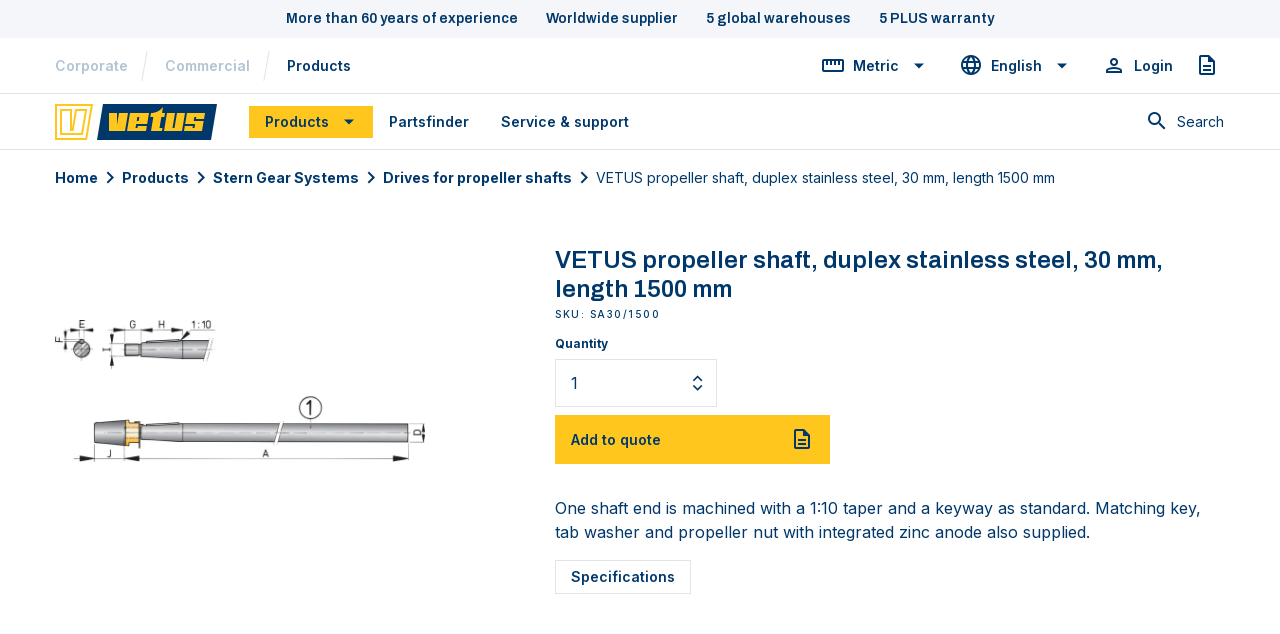

--- FILE ---
content_type: text/html; charset=UTF-8
request_url: https://webshop.vetus.com/en/product/sa30-1500-ss-shaft-30mm-l-1500
body_size: 8038
content:
<!doctype html>
<html lang="en">
<head>
    <title>VETUS propeller shaft, duplex stainless steel, 30 mm, length 1500 mm</title>

    <!-- Layout -->
    <meta charset="UTF-8">
    <meta name="viewport" content="width=device-width, initial-scale=1.0, maximum-scale=2.0" />
    <meta http-equiv="X-UA-Compatible" content="ie=edge">
    <meta name="csrf-token" content="1s1CGfPnXjshiIzafkvwAeDqGjXw5mEQT8MinEL3">

    <!-- SEO -->
    <meta name="description" content="One shaft end is machined with a 1:10 taper and a keyway as standard. Matching key, tab washer and propeller nut with integrated zinc anode also supplied.">
    <meta name="robots" content="index,follow">

    <!-- OG related -->
    <meta property="og:type" content="website">
    <meta property="og:url" content="https://webshop.vetus.com/en/product/sa30-1500-ss-shaft-30mm-l-1500">
    <meta property="og:title" content="VETUS propeller shaft, duplex stainless steel, 30 mm, length 1500 mm">
    <meta property="og:locale" content="en">
    <meta property="og:locale:alternate" content="nl">
    <meta property="og:image" content="https://webshop.vetus.com/storage/SA30_15002492_7.webp">
    <meta property="og:description" content="One shaft end is machined with a 1:10 taper and a keyway as standard. Matching key, tab washer and propeller nut with integrated zinc anode also supplied.">

    <!-- Language related -->
        <link rel="canonical" href="https://webshop.vetus.com/en/product/sa30-1500-ss-shaft-30mm-l-1500">
            <link rel="alternate" hreflang="en" href="https://webshop.vetus.com/en/product/sa30-1500-ss-shaft-30mm-l-1500">
            <link rel="alternate" hreflang="nl" href="https://webshop.vetus.com/nl/product/sa30-1500-vetus-schroefas-duplex-roestvast-staal-30-mm-lengte-1500-mm">
            <link rel="alternate" hreflang="x-default" href="https://webshop.vetus.com/en/product/sa30-1500-ss-shaft-30mm-l-1500">
    
    <!-- Other -->
        <link rel="icon" href="https://webshop.vetus.com/images/favicon/favicon.ico">

    <!-- Preload -->
    <link rel="dns-prefetch" href="https://www.googletagmanager.com/">
    <link href="https://www.googletagmanager.com/gtag/js?id=GTM-MX62FB" rel="preload" as="script" crossorigin>
    <link href="https://cdn-cookieyes.com/client_data/ede89f62d73b4e04a9eadd7a/script.js" rel="preload" as="script" crossorigin>

    <!-- App related -->
    <link rel="preload" as="style" href="https://webshop.vetus.com/build/assets/app-0dc92e44.css" /><link rel="stylesheet" href="https://webshop.vetus.com/build/assets/app-0dc92e44.css" />
            <!-- Google Tag Manager -->
        <script>(function(w,d,s,l,i){w[l]=w[l]||[];w[l].push({'gtm.start':
                new Date().getTime(),event:'gtm.js'});var f=d.getElementsByTagName(s)[0],
            j=d.createElement(s),dl=l!='dataLayer'?'&l='+l:'';j.async=true;j.src=
            'https://www.googletagmanager.com/gtm.js?id='+i+dl;f.parentNode.insertBefore(j,f);
        })(window,document,'script','dataLayer','GTM-MX62FB');</script>
        <!-- End Google Tag Manager -->















    </head>
<body>
    <!-- Google Tag Manager (noscript) -->
    <noscript><iframe src="https://www.googletagmanager.com/ns.html?id=GTM-MX62FB" height="0" width="0" style="display:none;visibility:hidden"></iframe></noscript>
    <!-- End Google Tag Manager (noscript) -->

<header class="site-header" id="site-header" x-data="header" @metric="unit = $event.detail">
        <div class="site-header__usps d-none d-md-flex justify-content-center">
        <span class="site-header__usp">More than 60 years of experience</span>
        <span class="site-header__usp">Worldwide supplier</span>
        <span class="site-header__usp">5 global warehouses</span>
        <span class="site-header__usp">5 PLUS warranty</span>
    </div>

    <div class="site-header__row site-header__row--secondary d-none d-md-flex align-items-center">
        <div class="container">
            <div class="site-header__nav d-flex align-items-center h-100">
                <div class="site-header__sites d-flex align-items-center" role="navigation" aria-label="VETUS sites">
                    <ul class="site-header__items pl-0">
                        <li class="site-header__item site-header__item--sites">
                            <a href="https://vetus.com" class="site-header__link site-header__link--sites px-0" target="_self">Corporate</a>
                        </li>
                        <li class="site-header__item site-header__item--sites">
                            <a href="https://vetus.com/commercial" class="site-header__link site-header__link--sites px-0" target="_self">Commercial</a>
                        </li>
                        <li class="site-header__item site-header__item--sites">
                            <a href="https://webshop.vetus.com/en/products" class="site-header__link active site-header__link--sites px-0" aria-current="page">Products</a>
                        </li>
                    </ul>
                </div>

                <div class="site-header__sub-nav ml-auto d-flex align-items-center">
                    <div class="dropdown dropdown--unit-select">
                        <a href="javascript:void(0);" data-target="#unit-dropdown" class="btn btn-sm btn-dropdown dropdown-toggle" id="unit-dropdown-toggle" data-toggle="collapse" aria-expanded="false" aria-haspopup="true">
                            <i class="icon icon-straighten"></i>
                            <span x-show="unit == 'imperial'" x-cloak>Imperial</span>
                            <span x-show="unit == 'metric'" x-cloak>Metric</span>
                        </a>
                        <div class="dropdown__body collapse" id="unit-dropdown" aria-expanded="false">
                            <div class="collapse__body" role="navigation">
                                <ul class="collapse__list">
                                    <li class="collapse__item">
                                        <a href="#" class="collapse__link" @click.prevent="$dispatch('metric', 'metric')" :class="unit == 'metric' ? 'is-active' : ''">Metric (cm, liter)</a>
                                    </li>
                                    <li class="collapse__item">
                                        <a href="#" class="collapse__link" @click.prevent="$dispatch('metric', 'imperial')" :class="unit == 'imperial' ? 'is-active' : ''">Imperial (inch, gallon)</a>
                                    </li>
                                </ul>
                            </div>
                        </div>
                    </div>

                    <div class="dropdown dropdown--lang-select">
                        <button data-target="#lang-dropdown" class="btn btn-sm btn-dropdown collapsed" id="lang-dropdown-toggle" data-target="#lang-dropdown" data-toggle="collapse">
                            <i class="icon icon-language"></i>
                                                            <span>English</span>
                                                    </button>
                        <div class="dropdown__body collapse" id="lang-dropdown" aria-expanded="false" data-parent="#site-header">
                            <div class="collapse__body">
                                <ul class="collapse__list" role="navigation">
                                                                            <li class="collapse__item">
                                            <a href="https://webshop.vetus.com/nl/product/sa30-1500-vetus-schroefas-duplex-roestvast-staal-30-mm-lengte-1500-mm" class="collapse__link">Dutch</a>
                                        </li>
                                                                    </ul>
                            </div>
                        </div>
                    </div>

                    <div class="dropdown dropdown--profile">
                        <!-- IF LOGGED IN -->
                                                <a href="https://webshop.vetus.com/en/account/login" class="btn btn-sm" title="Login">
                            <i class="icon icon-person_outline"></i>
                            <span>Login</span>
                        </a>
                                            </div>

                                        <a href="https://webshop.vetus.com/en/quote" class="btn btn-sm btn-icon-only" title="Quote">
                                                <i class="icon icon-description"></i>
                        <span class="sr-only">Quote</span>
                    </a>
                                    </div>
            </div>
        </div>
    </div>

    <div class="site-header__row site-header__row--primary d-flex align-items-center">
        <div class="container">
            <div class="site-header__nav d-flex align-items-center" x-data="algolia" x-init="setLocale('en')">
                <div class="site-header__logo">
                    <a href="https://webshop.vetus.com/en" title="VETUS">
                        <img src="/images/logo/vetus.svg" alt="VETUS" width="162px" height="36px" class="site-header__logo-src">
                    </a>
                </div>

                <nav class="site-header__menu">
                    <ul class="site-header__items nav align-items-center flex-column flex-md-row" role="navigation">
                        <!-- Mobile -->
                        <li class="site-header__item d-md-none">
                            <button class="site-header__link site-header__link--special btn btn-slide" data-toggle="collapse" data-target="#products-slide" aria-expanded="false" aria-haspopup="true" aria-controls="products-slide" aria-role="button">
                                Products
                            </button>

                            <div class="site-header__slide collapse" id="products-slide">
                                <div class="site-header__slide-top-bar">
                                    <button class="site-header__link btn collapsed mb-0" data-toggle="collapse" aria-expanded="false" aria-haspopup="true" data-target="#products-slide">
                                        <i class="icon icon-keyboard_arrow_left"></i>
                                        <span>Back</span>
                                    </button>
                                </div>

                                                                    <ul class="site-header__items pl-0">
                                                                                <li class="site-header__item">
                                            <a href="https://webshop.vetus.com/en/products/engines" class="site-header__link pl-6">Marine Diesel Engines</a>
                                        </li>
                                                                                <li class="site-header__item">
                                            <a href="https://webshop.vetus.com/en/products/engines-and-around-the-engine" class="site-header__link pl-6">Around the Engine</a>
                                        </li>
                                                                                <li class="site-header__item">
                                            <a href="https://webshop.vetus.com/en/products/electric-propulsion" class="site-header__link pl-6">Electric Propulsion</a>
                                        </li>
                                                                                <li class="site-header__item">
                                            <a href="https://webshop.vetus.com/en/products/stern-gear-systems" class="site-header__link pl-6">Stern Gear Systems</a>
                                        </li>
                                                                                <li class="site-header__item">
                                            <a href="https://webshop.vetus.com/en/products/exhaust-systems" class="site-header__link pl-6">Exhaust Systems</a>
                                        </li>
                                                                                <li class="site-header__item">
                                            <a href="https://webshop.vetus.com/en/products/boat-instruments" class="site-header__link pl-6">Boat Instruments</a>
                                        </li>
                                                                                <li class="site-header__item">
                                            <a href="https://webshop.vetus.com/en/products/fuel-systems" class="site-header__link pl-6">Fuel Systems</a>
                                        </li>
                                                                                <li class="site-header__item">
                                            <a href="https://webshop.vetus.com/en/products/fresh-water-systems" class="site-header__link pl-6">Freshwater Systems</a>
                                        </li>
                                                                                <li class="site-header__item">
                                            <a href="https://webshop.vetus.com/en/products/waste-water-systems" class="site-header__link pl-6">Waste Water Systems</a>
                                        </li>
                                                                                <li class="site-header__item">
                                            <a href="https://webshop.vetus.com/en/products/thruster-systems" class="site-header__link pl-6">Thruster Systems</a>
                                        </li>
                                                                                <li class="site-header__item">
                                            <a href="https://webshop.vetus.com/en/products/power-hydraulics" class="site-header__link pl-6">Power Hydraulics</a>
                                        </li>
                                                                                <li class="site-header__item">
                                            <a href="https://webshop.vetus.com/en/products/electricity-on-board" class="site-header__link pl-6">Power on Board</a>
                                        </li>
                                                                                <li class="site-header__item">
                                            <a href="https://webshop.vetus.com/en/products/steering-systems" class="site-header__link pl-6">Steering Systems</a>
                                        </li>
                                                                                <li class="site-header__item">
                                            <a href="https://webshop.vetus.com/en/products/boat-windows" class="site-header__link pl-6">Glazing Systems</a>
                                        </li>
                                                                                <li class="site-header__item">
                                            <a href="https://webshop.vetus.com/en/products/ventilation" class="site-header__link pl-6">Ventilation</a>
                                        </li>
                                                                                <li class="site-header__item">
                                            <a href="https://webshop.vetus.com/en/products/maxwell-anchoring-systems" class="site-header__link pl-6">Maxwell Anchoring Systems</a>
                                        </li>
                                                                                <li class="site-header__item">
                                            <a href="https://webshop.vetus.com/en/products/v-can" class="site-header__link pl-6">V-CAN</a>
                                        </li>
                                                                                <li class="site-header__item">
                                            <a href="https://webshop.vetus.com/en/products/v-quipment" class="site-header__link pl-6">V-Quipment</a>
                                        </li>
                                                                                <li class="site-header__item">
                                            <a href="https://webshop.vetus.com/en/products/hoses-and-lubricants" class="site-header__link pl-6">Hoses and Lubricants</a>
                                        </li>
                                                                                <li class="site-header__item">
                                            <a href="https://webshop.vetus.com/en/products/spare-parts" class="site-header__link pl-6">Spare Parts</a>
                                        </li>
                                                                                <li class="site-header__item">
                                            <a href="https://webshop.vetus.com/en/products/outlet" class="site-header__link pl-6">OUTLET</a>
                                        </li>
                                                                                <li class="site-header__item">
                                            <a href="https://webshop.vetus.com/en/products/yellow-v" class="site-header__link pl-6">YellowV</a>
                                        </li>
                                                                            </ul>
                                                            </div>
                        </li>

                        <!-- Desktop -->
                        <li class="site-header__item d-none d-md-inline-flex">
                            <button class="site-header__link site-header__link--special btn btn-dropdown" data-toggle="collapse" id="products-dropdown-toggle" data-target="#products-dropdown" aria-expanded="false" aria-haspopup="true" aria-controls="products-dropdown" aria-role="button" @click="open =! open">
                                Products
                            </button>

                            <div class="dropdown__body dropdown__body--wide dropdown__body--wide-header collapse w-100" id="products-dropdown">
                                <div class="collapse__body collapse__body--wide container">
                                                                            <template x-if="open">
                                        <ul class="collapse__menu collapse__menu--wide row nav">
                                                                                        <li class="collapse__item collapse__item--wide col-6 col-md-4 col-lg-3">
                                                <a href="https://webshop.vetus.com/en/products/engines" class="collapse__link collapse__link--wide">
                                                    <div class="category-media media ratio">
                                                        <div class="media__wrapper">
                                                            <img src="https://webshop.vetus.com/storage/Engines_1014x676_v2-276.webp" alt="marine-diesel-engines" title="Marine Diesel Engines">
                                                        </div>
                                                    </div>
                                                    <span class="category-title">Marine Diesel Engines</span>
                                                </a>
                                            </li>
                                                                                        <li class="collapse__item collapse__item--wide col-6 col-md-4 col-lg-3">
                                                <a href="https://webshop.vetus.com/en/products/engines-and-around-the-engine" class="collapse__link collapse__link--wide">
                                                    <div class="category-media media ratio">
                                                        <div class="media__wrapper">
                                                            <img src="https://webshop.vetus.com/storage/Around_the_engine_1014x676_v2-276.webp" alt="around-the-engine" title="Around the Engine">
                                                        </div>
                                                    </div>
                                                    <span class="category-title">Around the Engine</span>
                                                </a>
                                            </li>
                                                                                        <li class="collapse__item collapse__item--wide col-6 col-md-4 col-lg-3">
                                                <a href="https://webshop.vetus.com/en/products/electric-propulsion" class="collapse__link collapse__link--wide">
                                                    <div class="category-media media ratio">
                                                        <div class="media__wrapper">
                                                            <img src="https://webshop.vetus.com/storage/Electric_propulsion_1014x676_v2-276.webp" alt="electric-propulsion" title="Electric Propulsion">
                                                        </div>
                                                    </div>
                                                    <span class="category-title">Electric Propulsion</span>
                                                </a>
                                            </li>
                                                                                        <li class="collapse__item collapse__item--wide col-6 col-md-4 col-lg-3">
                                                <a href="https://webshop.vetus.com/en/products/stern-gear-systems" class="collapse__link collapse__link--wide">
                                                    <div class="category-media media ratio">
                                                        <div class="media__wrapper">
                                                            <img src="https://webshop.vetus.com/storage/Stern_gear_1014x676_v2-276.webp" alt="stern-gear-systems" title="Stern Gear Systems">
                                                        </div>
                                                    </div>
                                                    <span class="category-title">Stern Gear Systems</span>
                                                </a>
                                            </li>
                                                                                        <li class="collapse__item collapse__item--wide col-6 col-md-4 col-lg-3">
                                                <a href="https://webshop.vetus.com/en/products/exhaust-systems" class="collapse__link collapse__link--wide">
                                                    <div class="category-media media ratio">
                                                        <div class="media__wrapper">
                                                            <img src="https://webshop.vetus.com/storage/Exhaust_1014x676_v2-276.webp" alt="exhaust-systems" title="Exhaust Systems">
                                                        </div>
                                                    </div>
                                                    <span class="category-title">Exhaust Systems</span>
                                                </a>
                                            </li>
                                                                                        <li class="collapse__item collapse__item--wide col-6 col-md-4 col-lg-3">
                                                <a href="https://webshop.vetus.com/en/products/boat-instruments" class="collapse__link collapse__link--wide">
                                                    <div class="category-media media ratio">
                                                        <div class="media__wrapper">
                                                            <img src="https://webshop.vetus.com/storage/Boat_instruments_1014x676_v2-276.webp" alt="boat-instruments" title="Boat Instruments">
                                                        </div>
                                                    </div>
                                                    <span class="category-title">Boat Instruments</span>
                                                </a>
                                            </li>
                                                                                        <li class="collapse__item collapse__item--wide col-6 col-md-4 col-lg-3">
                                                <a href="https://webshop.vetus.com/en/products/fuel-systems" class="collapse__link collapse__link--wide">
                                                    <div class="category-media media ratio">
                                                        <div class="media__wrapper">
                                                            <img src="https://webshop.vetus.com/storage/Fuel_systems_1014x676_v2-276.webp" alt="fuel-systems" title="Fuel Systems">
                                                        </div>
                                                    </div>
                                                    <span class="category-title">Fuel Systems</span>
                                                </a>
                                            </li>
                                                                                        <li class="collapse__item collapse__item--wide col-6 col-md-4 col-lg-3">
                                                <a href="https://webshop.vetus.com/en/products/fresh-water-systems" class="collapse__link collapse__link--wide">
                                                    <div class="category-media media ratio">
                                                        <div class="media__wrapper">
                                                            <img src="https://webshop.vetus.com/storage/Fresh_water_1014x676_v2-276.webp" alt="freshwater-systems" title="Freshwater Systems">
                                                        </div>
                                                    </div>
                                                    <span class="category-title">Freshwater Systems</span>
                                                </a>
                                            </li>
                                                                                        <li class="collapse__item collapse__item--wide col-6 col-md-4 col-lg-3">
                                                <a href="https://webshop.vetus.com/en/products/waste-water-systems" class="collapse__link collapse__link--wide">
                                                    <div class="category-media media ratio">
                                                        <div class="media__wrapper">
                                                            <img src="https://webshop.vetus.com/storage/Waste_water_1014x676_v2-276.webp" alt="waste-water-systems" title="Waste Water Systems">
                                                        </div>
                                                    </div>
                                                    <span class="category-title">Waste Water Systems</span>
                                                </a>
                                            </li>
                                                                                        <li class="collapse__item collapse__item--wide col-6 col-md-4 col-lg-3">
                                                <a href="https://webshop.vetus.com/en/products/thruster-systems" class="collapse__link collapse__link--wide">
                                                    <div class="category-media media ratio">
                                                        <div class="media__wrapper">
                                                            <img src="https://webshop.vetus.com/storage/Thruster_systems_1014x676_v2-276.webp" alt="thruster-systems" title="Thruster Systems">
                                                        </div>
                                                    </div>
                                                    <span class="category-title">Thruster Systems</span>
                                                </a>
                                            </li>
                                                                                        <li class="collapse__item collapse__item--wide col-6 col-md-4 col-lg-3">
                                                <a href="https://webshop.vetus.com/en/products/power-hydraulics" class="collapse__link collapse__link--wide">
                                                    <div class="category-media media ratio">
                                                        <div class="media__wrapper">
                                                            <img src="https://webshop.vetus.com/storage/Power_hydraulics_1014x676_v2-276.webp" alt="power-hydraulics" title="Power Hydraulics">
                                                        </div>
                                                    </div>
                                                    <span class="category-title">Power Hydraulics</span>
                                                </a>
                                            </li>
                                                                                        <li class="collapse__item collapse__item--wide col-6 col-md-4 col-lg-3">
                                                <a href="https://webshop.vetus.com/en/products/electricity-on-board" class="collapse__link collapse__link--wide">
                                                    <div class="category-media media ratio">
                                                        <div class="media__wrapper">
                                                            <img src="https://webshop.vetus.com/storage/Power_on_board_1014x676_v2-276.webp" alt="power-on-board" title="Power on Board">
                                                        </div>
                                                    </div>
                                                    <span class="category-title">Power on Board</span>
                                                </a>
                                            </li>
                                                                                        <li class="collapse__item collapse__item--wide col-6 col-md-4 col-lg-3">
                                                <a href="https://webshop.vetus.com/en/products/steering-systems" class="collapse__link collapse__link--wide">
                                                    <div class="category-media media ratio">
                                                        <div class="media__wrapper">
                                                            <img src="https://webshop.vetus.com/storage/Steering_systems_1014x676_v2-276.webp" alt="steering-systems" title="Steering Systems">
                                                        </div>
                                                    </div>
                                                    <span class="category-title">Steering Systems</span>
                                                </a>
                                            </li>
                                                                                        <li class="collapse__item collapse__item--wide col-6 col-md-4 col-lg-3">
                                                <a href="https://webshop.vetus.com/en/products/boat-windows" class="collapse__link collapse__link--wide">
                                                    <div class="category-media media ratio">
                                                        <div class="media__wrapper">
                                                            <img src="https://webshop.vetus.com/storage/Glazing_systems_1014x676_v2-276.webp" alt="glazing-systems" title="Glazing Systems">
                                                        </div>
                                                    </div>
                                                    <span class="category-title">Glazing Systems</span>
                                                </a>
                                            </li>
                                                                                        <li class="collapse__item collapse__item--wide col-6 col-md-4 col-lg-3">
                                                <a href="https://webshop.vetus.com/en/products/ventilation" class="collapse__link collapse__link--wide">
                                                    <div class="category-media media ratio">
                                                        <div class="media__wrapper">
                                                            <img src="https://webshop.vetus.com/storage/Ventilation_1014x676_v2-276.webp" alt="ventilation" title="Ventilation">
                                                        </div>
                                                    </div>
                                                    <span class="category-title">Ventilation</span>
                                                </a>
                                            </li>
                                                                                        <li class="collapse__item collapse__item--wide col-6 col-md-4 col-lg-3">
                                                <a href="https://webshop.vetus.com/en/products/maxwell-anchoring-systems" class="collapse__link collapse__link--wide">
                                                    <div class="category-media media ratio">
                                                        <div class="media__wrapper">
                                                            <img src="https://webshop.vetus.com/storage/Maxwell_anchoring_systems_1014x676_v2-276.webp" alt="maxwell-anchoring-systems" title="Maxwell Anchoring Systems">
                                                        </div>
                                                    </div>
                                                    <span class="category-title">Maxwell Anchoring Systems</span>
                                                </a>
                                            </li>
                                                                                        <li class="collapse__item collapse__item--wide col-6 col-md-4 col-lg-3">
                                                <a href="https://webshop.vetus.com/en/products/v-can" class="collapse__link collapse__link--wide">
                                                    <div class="category-media media ratio">
                                                        <div class="media__wrapper">
                                                            <img src="https://webshop.vetus.com/storage/V-CAN_1014X676_1-276.webp" alt="v-can" title="V-CAN">
                                                        </div>
                                                    </div>
                                                    <span class="category-title">V-CAN</span>
                                                </a>
                                            </li>
                                                                                        <li class="collapse__item collapse__item--wide col-6 col-md-4 col-lg-3">
                                                <a href="https://webshop.vetus.com/en/products/v-quipment" class="collapse__link collapse__link--wide">
                                                    <div class="category-media media ratio">
                                                        <div class="media__wrapper">
                                                            <img src="https://webshop.vetus.com/storage/V-Quipment_1014X676-276.webp" alt="v-quipment" title="V-Quipment">
                                                        </div>
                                                    </div>
                                                    <span class="category-title">V-Quipment</span>
                                                </a>
                                            </li>
                                                                                        <li class="collapse__item collapse__item--wide col-6 col-md-4 col-lg-3">
                                                <a href="https://webshop.vetus.com/en/products/hoses-and-lubricants" class="collapse__link collapse__link--wide">
                                                    <div class="category-media media ratio">
                                                        <div class="media__wrapper">
                                                            <img src="https://webshop.vetus.com/storage/Hoses_Lubricants_1014X676-276.webp" alt="hoses-and-lubricants" title="Hoses and Lubricants">
                                                        </div>
                                                    </div>
                                                    <span class="category-title">Hoses and Lubricants</span>
                                                </a>
                                            </li>
                                                                                        <li class="collapse__item collapse__item--wide col-6 col-md-4 col-lg-3">
                                                <a href="https://webshop.vetus.com/en/products/spare-parts" class="collapse__link collapse__link--wide">
                                                    <div class="category-media media ratio">
                                                        <div class="media__wrapper">
                                                            <img src="https://webshop.vetus.com/storage/SpareParts_1014X676_1-276.webp" alt="spare-parts" title="Spare Parts">
                                                        </div>
                                                    </div>
                                                    <span class="category-title">Spare Parts</span>
                                                </a>
                                            </li>
                                                                                        <li class="collapse__item collapse__item--wide col-6 col-md-4 col-lg-3">
                                                <a href="https://webshop.vetus.com/en/products/outlet" class="collapse__link collapse__link--wide">
                                                    <div class="category-media media ratio">
                                                        <div class="media__wrapper">
                                                            <img src="https://webshop.vetus.com/storage/Outlet_1014X676-276.webp" alt="outlet" title="OUTLET">
                                                        </div>
                                                    </div>
                                                    <span class="category-title">OUTLET</span>
                                                </a>
                                            </li>
                                                                                        <li class="collapse__item collapse__item--wide col-6 col-md-4 col-lg-3">
                                                <a href="https://webshop.vetus.com/en/products/yellow-v" class="collapse__link collapse__link--wide">
                                                    <div class="category-media media ratio">
                                                        <div class="media__wrapper">
                                                            <img src="https://webshop.vetus.com/storage/yvsup13-front-reduced_1-276.webp" alt="yellowv" title="YellowV">
                                                        </div>
                                                    </div>
                                                    <span class="category-title">YellowV</span>
                                                </a>
                                            </li>
                                                                                    </ul>
                                    </template>

                                        <div class="text-center">
                                            <a href="https://webshop.vetus.com/en/products" class="btn btn-secondary">
                                                <span>View all products</span>
                                                <i class="icon icon-keyboard_arrow_right"></i>
                                            </a>
                                        </div>
                                                                    </div>
                            </div>
                        </li>
                        <li class="site-header__item">
                            <a href="https://www.vetusspares.online/" class="site-header__link btn" target="_self">Partsfinder</a>
                        </li>
                        <li class="site-header__item">
                            <a href="https://vetus.com/nl/service-support/" class="site-header__link btn" target="_self">Service &amp; support</a>
                        </li>
                    </ul>

                    <hr class="site-header__separator d-block d-md-none my-3">

                    <ul class="site-header__items site-header__items--secondary nav align-items-center flex-column flex-md-row d-md-none">
                        <li class="site-header__item">
                            <a href="https://vetus.com" class="site-header__link btn" target="_self">Corporate</a>
                        </li>
                        <li class="site-header__item">
                            <a href="https://vetus.com/commercial" class="site-header__link btn" target="_self">Commercial</a>
                        </li>
                        <li class="site-header__item">
                            <a href="https://webshop.vetus.com/en/products" class="site-header__link btn" aria-current="page">Products</a>
                        </li>

                                                <li class="site-header__item">
                            <a href="https://webshop.vetus.com/en/account/login" class="site-header__link btn">
                                <i class="icon icon-person_outline"></i>
                                <span>Login</span>
                            </a>
                        </li>
                        
                        <li class="site-header__item">
                            <button class="site-header__link btn btn-slide w-100 justify-content-start" data-target="#unit-slide" data-toggle="collapse" aria-expanded="false" aria-haspopup="true" aria-controls="unit-slide">
                                <i class="icon icon-straighten"></i>
                                <span x-show="unit == 'imperial'" x-cloak>Imperial</span>
                                <span x-show="unit == 'metric'" x-cloak>Metric</span>
                            </button>

                            <div class="site-header__slide collapse" id="unit-slide">
                                <div class="site-header__slide-top-bar">
                                    <button class="site-header__link btn collapsed mb-0" data-toggle="collapse" aria-expanded="false" aria-haspopup="true" data-target="#unit-slide">
                                        <i class="icon icon-keyboard_arrow_left"></i>
                                        <span>Back</span>
                                    </button>
                                </div>

                                <ul class="site-header__items pl-0">
                                    <li class="site-header__item">
                                        <a href="#" class="site-header__link pl-6" @click.prevent="$dispatch('metric', 'metric')" :class="unit == 'metric' ? 'is-active font-weight-bolder' : ''">Metric (cm, liter)</a>
                                    </li>
                                    <li class="site-header__item">
                                        <a href="#" class="site-header__link pl-6" @click.prevent="$dispatch('metric', 'imperial')" :class="unit == 'imperial' ? 'is-active font-weight-bolder' : ''">Imperial (inch, gallon)</a>
                                    </li>
                                </ul>
                            </div>
                        </li>

                        <li class="site-header__item">
                            <button class="site-header__link btn btn-slide w-100" data-target="#lang-slide" id="lang-dropdown-toggle" data-target="#lang-dropdown" data-toggle="collapse">
                                <i class="icon icon-language"></i>
                                                                <span>English</span>
                                                            </button>

                            <div class="site-header__slide collapse" id="lang-slide" data-parent="#site-header">
                                <div class="site-header__slide-top-bar">
                                    <button class="site-header__link btn collapsed mb-0" data-toggle="collapse" aria-expanded="false" aria-haspopup="true" data-target="#lang-slide">
                                        <i class="icon icon-keyboard_arrow_left"></i>
                                        <span>Back</span>
                                    </button>
                                </div>

                                <ul class="site-header__items pl-0">
                                                                        <li class="site-header__item">
                                        <a href="https://webshop.vetus.com/nl/product/sa30-1500-vetus-schroefas-duplex-roestvast-staal-30-mm-lengte-1500-mm" class="site-header__link pl-6 is-active">Dutch</a>
                                    </li>
                                                                    </ul>
                            </div>
                        </li>
                    </ul>
                </nav>

                <div class="ml-auto d-flex align-items-center">
                    <div class="site-header__search ml-auto" @mousedown.outside="closeSearch">
                        <div class="search">
                            <div class="search__wrapper d-flex justify-content-end flex-column">
                                <form method="GET" action="https://webshop.vetus.com/en/search" x-ref="searchForm">
                                    <input class="search__field text-sm" name="q" type="text" placeholder="Type something to search..." x-ref="searchInput" @input.debouce.500ms="searchResults">
                                </form>
                                <div class="search__results-wrap">
                                    <ul class="search__results" aria-label="Search results" :style="search.hasResults && search.visible ? 'opacity: 1; visibility: visible; display: block;' : ''">
                                        <li class="search__separator px-2 px-md-3 mb-2" aria-role="presentation">
                                            <hr class="my-0">
                                        </li>
                                        <template x-for="item in search.items">
                                            <li class="search__result">
                                                <a :href="item.url" class="search__link" :title="item.name" tabindex="-1">
                                                    <div class="d-flex">
                                                        <img :src="item.image_url" width="60" class="mr-3"/>

                                                        <div style="width: calc(100% - 80px)">
                                                            <p class="p-0 m-0" style="font-size: 12px;" x-html="item._highlightResult.sku.value"></p>
                                                            <p class="p-0 m-0" style="overflow: hidden; text-overflow: ellipsis;" x-html="item._highlightResult.name.value"></p>
                                                        </div>
                                                    </div>
                                                </a>
                                            </li>
                                        </template>
                                    </ul>
                                </div>
                            </div>

                            <button class="search__button search__button--fake btn btn-sm px-0" type="button" @click="toggleSearch" :aria-disabled="!search.input" aria-label="Toggle search">
                                <i class="search__icon icon icon-search"></i>
                                <span class="search__label" data-label-submit="Search">Search</span>
                            </button>

                            <button class="search__button search__button--real btn btn-sm px-0" type="button" @click="submitSearchForm" :class="search.visible ? '' : 'hide'" aria-label="Submit search">
                                <i class="search__icon icon icon-search"></i>
                                <span class="search__label" data-label-submit="Search">Search</span>
                            </button>
                        </div>
                    </div>

                                        <a href="https://webshop.vetus.com/en/quote" class="site-header__link site-header__link btn btn-sm btn-icon-only d-inline-flex d-md-none" title="Quote">
                                                <i class="icon icon-description"></i>
                        <span class="sr-only">Quote</span>
                    </a>
                    
                    <button class="tosti-box site-header__link site-header__link--icon-only btn d-flex d-md-none" @click="navToggle()" aria-label="Toggle navigation menu">
                        <div class="tosti"></div>
                    </button>
                </div>
            </div>
        </div>
    </div>


        </header>

<main>
        <section class="section breadcrumbs my-3">
        <div class="container">
            <nav class="breadcrumbs__nav text-sm" aria-label="Breadcrumb" id="breadcrumbs">
                <div class="breadcrumbs__items d-flex flex-wrap">
                                                                        <span class="breadcrumbs__item d-inline-flex align-items-center">
                            <a href="https://webshop.vetus.com/en" class="breadcrumbs__link">Home</a>
                            <i class="icon icon-keyboard_arrow_right"></i>
                        </span>
                                                                                                <span class="breadcrumbs__item d-inline-flex align-items-center">
                            <a href="https://webshop.vetus.com/en/products" class="breadcrumbs__link">Products</a>
                            <i class="icon icon-keyboard_arrow_right"></i>
                        </span>
                                                                                                <span class="breadcrumbs__item d-inline-flex align-items-center">
                            <a href="https://webshop.vetus.com/en/products/stern-gear-systems" class="breadcrumbs__link">Stern Gear Systems</a>
                            <i class="icon icon-keyboard_arrow_right"></i>
                        </span>
                                                                                                <span class="breadcrumbs__item d-inline-flex align-items-center">
                            <a href="https://webshop.vetus.com/en/products/stern-gear-systems/drives-for-propeller-shafts" class="breadcrumbs__link">Drives for propeller shafts</a>
                            <i class="icon icon-keyboard_arrow_right"></i>
                        </span>
                                                                                                <span class="breadcrumbs__item is-active d-inline-flex align-items-center text-truncate" aria-current="page">
                                <span class="text-truncate">VETUS propeller shaft, duplex stainless steel, 30 mm, length 1500 mm</span>
                            </span>
                                                            </div>
            </nav>
        </div>
    </section>

    

    <section class="section shop single single--product" x-data="product"
         @metric.window="unit = $event.detail">
        <section class="section product-item">
            <div class="container">
                <div class="row">
                    <div class="col-lg-4">
                        <div class="carousel carousel--product slide" id="carousel-product">
                <div class="carousel-top">
            <div class="carousel-inner">
                                    <div class="carousel-item media ratio active">
                        <div class="media__wrapper">
                            <img srcset="https://webshop.vetus.com/storage/SA30_15002492_7-276.webp 276w,https://webshop.vetus.com/storage/SA30_15002492_7-450.webp 450w,https://webshop.vetus.com/storage/SA30_15002492_7-780.webp 780w,"
                                 sizes="(max-width: 576px) 276px, (max-width: 768px) 450px, 780px"
                                 src="https://webshop.vetus.com/storage/SA30_15002492_7-276.webp"
                                 alt="SA30_15002492"
                                 title="VETUS propeller shaft, duplex stainless steel, 30 mm, length 1500 mm"
                                 width="276"
                                 height="276"
                                 class="img-contain" />
                        </div>
                    </div>
                            </div>

                    </div>

            </div>
                    </div>

                    <div class="col-lg-7 offset-lg-1">
                        <div class="product-item__content pt-6">
                            <div class="product-item__title">
                                <h1 class="h4">VETUS propeller shaft, duplex stainless steel, 30 mm, length 1500 mm</h1>
                            </div>

                            <div class="product-item__sku">
                                <span>SKU: SA30/1500</span>
                            </div>

                            
                            
                            
                                                        <div class="product-item__actions">
                                                                    <div class="row row-tiny-gutter">
                                    <div class="col-3">
    <div class="form-group mb-2">
        <label for="number">Quantity</label>

        <div class="custom-control custom-number quantity w-100">
            <input type="number" class="form-control quantity--input" min="1" name="quantity" value="1" x-model="quantity" min="1" />
            <button class="btn btn-quantity--plus" @click="quantity++">
                <i class="icon icon-keyboard_arrow_up"></i>
            </button>
            <button class="btn btn-quantity--minus" @click="quantity != 1 ? quantity-- : ''">
                <i class="icon icon-keyboard_arrow_down"></i>
            </button>
        </div>
    </div>
</div>
                                                                    </div>
                                    <div class="row row-tiny-gutter">
                                    <div class="col-5">
                                                                                    <button type="button" class="btn btn-secondary btn-stretch btn--add-to-quote" aria-label="Add to quote" @click.prevent="addToQuote">
                                                <span>Add to quote</span>
                                                <template x-if="!quote.loading">
                                                    <i class="icon icon-default icon-description d-block"></i>
                                                </template>
                                                <template x-if="quote.loading">
                                                    <i class="icon spinner-border d-block mr-1" role="status">
                                                        <span class="visually-hidden">Loading...</span>
                                                    </i>
                                                </template>
                                            </button>
                                                                            </div>
                                </div>
                                                            </div>
                            <div class="product-item__desc">One shaft end is machined with a 1:10 taper and a keyway as standard. Matching key, tab washer and propeller nut with integrated zinc anode also supplied.</div>
                            <div class="product-item__anchors btn-group">
                                                                                                    <a href="#specifications" class="btn btn-sm btn-outline-primary" rel="nofollow">Specifications</a>
                                                                                            </div>
                        </div>
                    </div>
                </div>
            </div>
        </section>

                <hr class="my-7">
<section class="section text-blocks mb-0" id="specifications">
    <div class="section__header">
        <div class="container">
            <div class="row">
                <div class="col-lg-8 offset-lg-2">
                    <h2 class="section__title h3 text-center">Specifications</h2>
                </div>
            </div>
        </div>
    </div>

    <div class="section__body">
        <div class="text-block">
            <div class="container">
                <div class="row">
                    <div class="col-xl-8 offset-xl-2 col-xxl-6 offset-xxl-3">
                        <table class="table table-striped text-sm product-item__table w-100">
                                                                                            <template x-if='unit == "metric"'>
                                    <tr class="unit-metric">
                                        <td class="pr-5">Material</td>
                                        <td>Duplex 1-4462 Stainless steel</td>
                                    </tr>
                                </template>
                                                                                            <template x-if='unit == "metric"'>
                                    <tr class="unit-metric">
                                        <td class="pr-5">Conus</td>
                                        <td>30</td>
                                    </tr>
                                </template>
                                                                                            <template x-if='unit == "metric"'>
                                    <tr class="unit-metric">
                                        <td class="pr-5">Taper</td>
                                        <td>01:10</td>
                                    </tr>
                                </template>
                                                                                            <template x-if='unit == "metric"'>
                                    <tr class="unit-metric">
                                        <td class="pr-5">Product code</td>
                                        <td>SA30/1500</td>
                                    </tr>
                                </template>
                                                                                            <template x-if='unit == "imperial"'>
                                    <tr class="unit-imperial">
                                        <td class="pr-5">Shaft diameter (inches)</td>
                                        <td>1  3/16</td>
                                    </tr>
                                </template>
                                                                                            <template x-if='unit == "imperial"'>
                                    <tr class="unit-imperial">
                                        <td class="pr-5">Shaft Length (inch)</td>
                                        <td>59  1/16</td>
                                    </tr>
                                </template>
                                                                                            <template x-if='unit == "metric"'>
                                    <tr class="unit-metric">
                                        <td class="pr-5">Shaft diameter (mm)</td>
                                        <td>30</td>
                                    </tr>
                                </template>
                                                                                            <template x-if='unit == "metric"'>
                                    <tr class="unit-metric">
                                        <td class="pr-5">Shaft Length (mm)</td>
                                        <td>1500</td>
                                    </tr>
                                </template>
                                                    </table>
                    </div>
                </div>
            </div>
        </div>
    </div>
</section>
            </section>

    <section class="section newsletter bg-light py-8 text-center text-sm">
    <div class="section__header mb-5">
        <div class="container">
            <div class="row">
                <div class="col-lg-6 offset-lg-3">
                    <h3 class="mb-2 h5">Subscribe to our newsletter</h3>
                    <p>Receive the latest information about offers, promotions and news</p>
                </div>
            </div>
        </div>
    </div>

    <div class="section__body">
        <div class="container">
            <div class="row">
                <div class="col-12">
                    <div class="newsletter-input newsletter__ac">
                        <section>
                            <div style="text-align: center;">
                                <form method="POST" action="https://vetus.activehosted.com/proc.php" id="_form_103_" class="_form _form_103 _inline-form _inline-style _dark" validate>
                                    <input type="hidden" name="u" value="103">
                                    <input type="hidden" name="f" value="103">
                                    <input type="hidden" name="s">
                                    <input type="hidden" name="c" value="0">
                                    <input type="hidden" name="m" value="0">
                                    <input type="hidden" name="act" value="sub">
                                    <input type="hidden" name="v" value="2">
                                    <input type="hidden" name="or" value="5048febacdd50e444afe6e9e6b0a183e">
                                    <div class="_form-content">
                                        <div class="_form_element _x92850053 _inline-style ">
                                            <div class="_field-wrapper">
                                                <input type="text" id="firstname" name="firstname" placeholder="Fill in your first name" required>
                                            </div>
                                        </div>
                                        <div class="_form_element _x77958056 _inline-style ">
                                            <div class="_field-wrapper">
                                                <input type="text" id="lastname" name="lastname" placeholder="Fill in your last name" required>
                                            </div>
                                        </div>
                                        <div class="_form_element _x77655280 _inline-style ">
                                            <div class="_field-wrapper">
                                                <input type="text" id="email" name="email" placeholder="Fill in your email address" required>
                                            </div>
                                        </div>
                                        <div class="_button-wrapper _inline-style">
                                            <button id="_form_103_submit" class="_submit" type="submit">Send</button>
                                        </div>
                                        <div class="_clear-element"></div>
                                    </div>
                                    <div class="_form-thank-you" style="display: none;"></div>
                                </form>
                            </div>
                        </section>
                    </div>
                </div>
            </div>
        </div>
    </div>
</section>
        </main>

<footer class="site-footer" id="site-footer">
    <div class="container">
        <div class="site-footer__big-buttons">
            <div class="grid grid--has-subgrid">
                <div class="lang-select dropdown">
                    <button data-target="#lang-dropdown-footer" class="btn btn-primary btn-dropdown collapsed" data-toggle="collapse" aria-expanded="false" aria-haspopup="true" aria-controls="lang-dropdown-footer">
                        <i class="icon icon-language"></i>
                                                    <span>English</span>
                                            </button>

                    <div class="dropdown__body collapse" id="lang-dropdown-footer" data-parent="#site-footer" aria-expanded="false">
                        <div class="collapse__body">
                            <ul class="collapse__menu list-inline">
                                                                    <li class="collapse__item">
                                        <a href="https://webshop.vetus.com/nl/product/sa30-1500-vetus-schroefas-duplex-roestvast-staal-30-mm-lengte-1500-mm" class="collapse__link is-active">Dutch</a>
                                    </li>
                                                            </ul>
                        </div>
                    </div>
                </div>

                <div class="site-footer__shop-buttons">
                    <div class="grid">
                        <div>
                            <a href="https://webshop.vetus.com/en/account/dashboard" class="btn btn-secondary">
                                <span>Account</span>
                                <i class="icon icon-person_outline"></i>
                            </a>
                        </div>
                    </div>
                </div>
            </div>
        </div>

        <hr>

        <div class="site-footer__navigation">
            <nav class="site-navigation" id="site-footer-nav" role="navigation">
                <ul class="site-navigation__groups">
                    <li class="site-navigation__group site-navigation__group--has-subgroups">
                        <span class="site-navigation__group-heading site-navigation__group-heading--mobile text-sm d-inline-flex d-md-none" data-toggle="collapse" data-target="#site-footer-nav-group-0" aria-controls="site-footer-nav-group-0" aria-expanded="false" role="button">
                            <span>Products</span>
                            <i class="icon icon-keyboard_arrow_down"></i>
                        </span>

                        <span class="site-navigation__group-heading text-sm d-none d-md-block">
                            <span>Products</span>
                            <i class="icon icon-keyboard_arrow_down"></i>
                        </span>

                                                    <span class="site-navigation__items">
                            <ul class="collapse" id="site-footer-nav-group-0" data-parent="#site-footer-nav">
                                <li class="site-navigation__item-group">
                                    <ul>
                                                                                    <li class="site-navigation__item text-sm">
                                            <a href="https://webshop.vetus.com/en/products/engines"
                                               class="site-navigation__link">Marine Diesel Engines</a>
                                        </li>
                                                                                    <li class="site-navigation__item text-sm">
                                            <a href="https://webshop.vetus.com/en/products/engines-and-around-the-engine"
                                               class="site-navigation__link">Around the Engine</a>
                                        </li>
                                                                                    <li class="site-navigation__item text-sm">
                                            <a href="https://webshop.vetus.com/en/products/electric-propulsion"
                                               class="site-navigation__link">Electric Propulsion</a>
                                        </li>
                                                                                    <li class="site-navigation__item text-sm">
                                            <a href="https://webshop.vetus.com/en/products/stern-gear-systems"
                                               class="site-navigation__link">Stern Gear Systems</a>
                                        </li>
                                                                                    <li class="site-navigation__item text-sm">
                                            <a href="https://webshop.vetus.com/en/products/exhaust-systems"
                                               class="site-navigation__link">Exhaust Systems</a>
                                        </li>
                                                                                    <li class="site-navigation__item text-sm">
                                            <a href="https://webshop.vetus.com/en/products/boat-instruments"
                                               class="site-navigation__link">Boat Instruments</a>
                                        </li>
                                                                                    <li class="site-navigation__item text-sm">
                                            <a href="https://webshop.vetus.com/en/products/fuel-systems"
                                               class="site-navigation__link">Fuel Systems</a>
                                        </li>
                                                                                    <li class="site-navigation__item text-sm">
                                            <a href="https://webshop.vetus.com/en/products/fresh-water-systems"
                                               class="site-navigation__link">Freshwater Systems</a>
                                        </li>
                                                                                    <li class="site-navigation__item text-sm">
                                            <a href="https://webshop.vetus.com/en/products/waste-water-systems"
                                               class="site-navigation__link">Waste Water Systems</a>
                                        </li>
                                                                                    <li class="site-navigation__item text-sm">
                                            <a href="https://webshop.vetus.com/en/products/thruster-systems"
                                               class="site-navigation__link">Thruster Systems</a>
                                        </li>
                                                                                    <li class="site-navigation__item text-sm">
                                            <a href="https://webshop.vetus.com/en/products/power-hydraulics"
                                               class="site-navigation__link">Power Hydraulics</a>
                                        </li>
                                                                            </ul>
                                </li>

                                <li class="site-navigation__item-group">
                                    <ul>
                                                                                    <li class="site-navigation__item text-sm">
                                            <a href="https://webshop.vetus.com/en/products/electricity-on-board"
                                               class="site-navigation__link">Power on Board</a>
                                        </li>
                                                                                    <li class="site-navigation__item text-sm">
                                            <a href="https://webshop.vetus.com/en/products/steering-systems"
                                               class="site-navigation__link">Steering Systems</a>
                                        </li>
                                                                                    <li class="site-navigation__item text-sm">
                                            <a href="https://webshop.vetus.com/en/products/boat-windows"
                                               class="site-navigation__link">Glazing Systems</a>
                                        </li>
                                                                                    <li class="site-navigation__item text-sm">
                                            <a href="https://webshop.vetus.com/en/products/ventilation"
                                               class="site-navigation__link">Ventilation</a>
                                        </li>
                                                                                    <li class="site-navigation__item text-sm">
                                            <a href="https://webshop.vetus.com/en/products/maxwell-anchoring-systems"
                                               class="site-navigation__link">Maxwell Anchoring Systems</a>
                                        </li>
                                                                                    <li class="site-navigation__item text-sm">
                                            <a href="https://webshop.vetus.com/en/products/v-can"
                                               class="site-navigation__link">V-CAN</a>
                                        </li>
                                                                                    <li class="site-navigation__item text-sm">
                                            <a href="https://webshop.vetus.com/en/products/v-quipment"
                                               class="site-navigation__link">V-Quipment</a>
                                        </li>
                                                                                    <li class="site-navigation__item text-sm">
                                            <a href="https://webshop.vetus.com/en/products/hoses-and-lubricants"
                                               class="site-navigation__link">Hoses and Lubricants</a>
                                        </li>
                                                                                    <li class="site-navigation__item text-sm">
                                            <a href="https://webshop.vetus.com/en/products/spare-parts"
                                               class="site-navigation__link">Spare Parts</a>
                                        </li>
                                                                                    <li class="site-navigation__item text-sm">
                                            <a href="https://webshop.vetus.com/en/products/outlet"
                                               class="site-navigation__link">OUTLET</a>
                                        </li>
                                                                                    <li class="site-navigation__item text-sm">
                                            <a href="https://webshop.vetus.com/en/products/yellow-v"
                                               class="site-navigation__link">YellowV</a>
                                        </li>
                                                                            </ul>
                                </li>
                            </ul>
                        </span>
                                            </li>

                    <li class="site-navigation__group">
                        <span class="site-navigation__group-heading site-navigation__group-heading--mobile text-sm d-inline-flex d-md-none" data-toggle="collapse" data-target="#site-footer-nav-group-column_1" aria-controls="site-footer-nav-group-column_1" aria-expanded="false" role="button">
                            <span>Brands</span>
                            <i class="icon icon-keyboard_arrow_down"></i>
                        </span>
                        <span class="site-navigation__group-heading text-sm d-none d-md-block">
                            <span>Brands</span>
                            <i class="icon icon-keyboard_arrow_down"></i>
                        </span>

                        <span class="site-navigation__items">
                            <ul class="collapse" id="site-footer-nav-group-column_1" data-parent="#site-footer-nav" aria-labelledby="site-footer-nav-group-column_1-heading">
                                                                    <li class="site-navigation__item text-sm"><a class="site-navigation__link" href="https://vetus.com/brands/maxwell/" target="_blank">Maxwell</a></li>
                                                                    <li class="site-navigation__item text-sm"><a class="site-navigation__link" href="https://vetus.com/brands/Marex/" target="_blank">Marex</a></li>
                                                                    <li class="site-navigation__item text-sm"><a class="site-navigation__link" href="https://vetus.com/brands/v-quipment/" target="_blank">V-Quipment</a></li>
                                                                    <li class="site-navigation__item text-sm"><a class="site-navigation__link" href="https://vetus.com/brands/yellowv/" target="_blank">Yellow V</a></li>
                                                            </ul>
                        </span>
                    </li>

                    <li class="site-navigation__group">
                        <span class="site-navigation__group-heading site-navigation__group-heading--mobile text-sm d-inline-flex d-md-none" data-toggle="collapse" data-target="#site-footer-nav-group-column_2" aria-controls="site-footer-nav-group-column_2" aria-expanded="false" role="button">
                            <span>Service support</span>
                            <i class="icon icon-keyboard_arrow_down"></i>
                        </span>
                        <span class="site-navigation__group-heading text-sm d-none d-md-block">
                            <span>Service support</span>
                            <i class="icon icon-keyboard_arrow_down"></i>
                        </span>

                        <span class="site-navigation__items">
                            <ul class="collapse" id="site-footer-nav-group-column_2" data-parent="#site-footer-nav">
                                                                    <li class="site-navigation__item text-sm"><a class="site-navigation__link" href="https://vetus.com/service-support/" target="_blank">Knowledge Center</a></li>
                                                                    <li class="site-navigation__item text-sm"><a class="site-navigation__link" href="https://vetus.com/service-support/search-by-product/" target="_blank">Search by product</a></li>
                                                                    <li class="site-navigation__item text-sm"><a class="site-navigation__link" href="https://vetus.com/service-support/faq/" target="_blank">FAQ</a></li>
                                                                    <li class="site-navigation__item text-sm"><a class="site-navigation__link" href="https://vetus.com/service-support/contact-service/" target="_blank">Contact service</a></li>
                                                                    <li class="site-navigation__item text-sm"><a class="site-navigation__link" href="https://vetus.com/service-support/5-and-5-year-warranty/" target="_blank">5 PLUS warranty</a></li>
                                                                    <li class="site-navigation__item text-sm"><a class="site-navigation__link" href="https://vetus.com/service-support/vetus-warranty-policy/" target="_blank">Warranty policy</a></li>
                                                                    <li class="site-navigation__item text-sm"><a class="site-navigation__link" href="https://vetus.com/service-support/quality-statement/" target="_blank">Quality Statement</a></li>
                                                                    <li class="site-navigation__item text-sm"><a class="site-navigation__link" href="https://vetus.com/import-advice-uk-customers/" target="_blank">Import Advice UK Customers</a></li>
                                                                    <li class="site-navigation__item text-sm"><a class="site-navigation__link" href="https://vetus.com/uk-tax-strategy-statement/" target="_blank">UK Tax Strategy Statement</a></li>
                                                            </ul>
                        </span>
                    </li>

                    <li class="site-navigation__group">
                        <span class="site-navigation__group-heading site-navigation__group-heading--mobile text-sm d-inline-flex d-md-none" data-toggle="collapse" data-target="#site-footer-nav-group-column_3" aria-controls="site-footer-nav-group-column_3" aria-expanded="false" role="button">
                            <span>News &amp; events</span>
                            <i class="icon icon-keyboard_arrow_down"></i>
                        </span>
                        <span class="site-navigation__group-heading text-sm d-none d-md-block">
                            <span>News &amp; events</span>
                            <i class="icon icon-keyboard_arrow_down"></i>
                        </span>

                        <span class="site-navigation__items">
                            <ul class="collapse" id="site-footer-nav-group-column_3" data-parent="#site-footer-nav" aria-labelledby="site-footer-nav-group-column_3-heading">
                                                                    <li class="site-navigation__item text-sm"><a class="site-navigation__link" href="https://vetus.com/news/" target="_blank">News</a></li>
                                                                    <li class="site-navigation__item text-sm"><a class="site-navigation__link" href="https://vetus.com/vetus-campaigns/" target="_blank">Campaigns</a></li>
                                                                    <li class="site-navigation__item text-sm"><a class="site-navigation__link" href="https://vetus.com/boat-shows/" target="_blank">Boat show</a></li>
                                                            </ul>
                        </span>
                    </li>

                    <li class="site-navigation__group">
                        <span class="site-navigation__group-heading site-navigation__group-heading--mobile text-sm d-inline-flex d-md-none" data-toggle="collapse" data-target="#site-footer-nav-group-column_4" aria-controls="site-footer-nav-group-column_4" aria-expanded="false" role="button">
                            <span>Contact</span>
                            <i class="icon icon-keyboard_arrow_down"></i>
                        </span>
                        <span class="site-navigation__group-heading text-sm d-none d-md-block">
                            <span>Contact</span>
                            <i class="icon icon-keyboard_arrow_down"></i>
                        </span>

                        <span class="site-navigation__items">
                            <ul class="collapse" id="site-footer-nav-group-column_4" data-parent="#site-footer-nav" aria-labelledby="site-footer-nav-group-column_4-heading">
                                                                    <li class="site-navigation__item text-sm"><a class="site-navigation__link" href="https://vetus.com/contact/" target="_blank">Get in touch</a></li>
                                                                    <li class="site-navigation__item text-sm"><a class="site-navigation__link" href="https://vetus.com/become-a-customer/" target="_blank">Become a customer</a></li>
                                                                    <li class="site-navigation__item text-sm"><a class="site-navigation__link" href="https://vetus.com/dealer-locator/" target="_blank">Dealer locator</a></li>
                                                            </ul>
                        </span>
                    </li>
                </ul>
            </nav>
        </div>

        <div class="site-footer__sites">
            <div class="grid grid--smaller">
                <div>
                    <a class="btn btn-sm btn-empty btn-empty-primary btn-white" rel="noopener" href="https://vetus.com/" target="_blank">
                        <span>Visit corporate website</span>
                        <i class="icon icon-keyboard_arrow_right"></i>
                    </a>
                </div>
                <div>
                    <a class="btn btn-sm btn-empty btn-empty-primary btn-white" rel="noopener" href="https://vetus.com/commercial/" target="_blank">
                        <span>Visit commercial website</span>
                        <i class="icon icon-keyboard_arrow_right"></i>
                    </a>
                </div>
            </div>
        </div>

        <hr>

        <div class="site-footer__social">
            <div class="grid">
                <a href="https://www.facebook.com/VETUS.BV" class="btn btn-sm btn-icon-only" target="_blank" title="Facebook">
                    <i class="icon icon-social_facebook text-white"></i>
                </a>

                <a href="https://www.instagram.com/vetus_global/" class="btn btn-sm btn-icon-only" target="_blank" title="Instagram">
                    <i class="icon icon-social_instagram text-white"></i>
                </a>

                <a href="https://www.youtube.com/VETUSTV" class="btn btn-sm btn-icon-only" target="_blank" title="Youtube">
                    <i class="icon icon-social_youtube text-white"></i>
                </a>

                <a href="https://www.linkedin.com/company/vetus/" class="btn btn-sm btn-icon-only" target="_blank" title="LinkedIn">
                    <i class="icon icon-social_linkedin text-white"></i>
                </a>
            </div>
        </div>
        <div class="site-footer__boring-links">
            <div class="grid grid--smaller">
                <div class="text-sm"><a href="https://vetus.com/privacy-statement/" target="_blank">Privacy &amp; cookies</a></div>
                <div class="text-sm"><a href="javascript:void(0);" class="cky-banner-element">Privacy settings</a></div>
                <div class="text-sm"><a href="https://vetus.com/general-terms-and-conditions-of-sale-and-delivery/" target="_blank">Terms &amp; conditions</a></div>
                <div class="text-sm"><span>&copy; 2026 VETUS</span></div>
            </div>
        </div>
    </div>
</footer>

<link rel="modulepreload" href="https://webshop.vetus.com/build/assets/app-c5623057.js" /><script type="module" src="https://webshop.vetus.com/build/assets/app-c5623057.js"></script>
<!-- Structured data -->
        
        <script type="application/ld+json">{"@context":"https:\/\/schema.org","@type":"BreadcrumbList","itemListElement":[{"@type":"ListItem","position":1,"name":"Home","item":"https:\/\/webshop.vetus.com\/en"},{"@type":"ListItem","position":2,"name":"Products","item":"https:\/\/webshop.vetus.com\/en\/products"},{"@type":"ListItem","position":3,"name":"Stern Gear Systems","item":"https:\/\/webshop.vetus.com\/en\/products\/stern-gear-systems"},{"@type":"ListItem","position":4,"name":"Drives for propeller shafts","item":"https:\/\/webshop.vetus.com\/en\/products\/stern-gear-systems\/drives-for-propeller-shafts"},{"@type":"ListItem","position":5,"name":"VETUS propeller shaft, duplex stainless steel, 30 mm, length 1500 mm","item":"https:\/\/webshop.vetus.com\/en\/product\/sa30-1500-ss-shaft-30mm-l-1500"}]}</script>
    </body>
</html>


--- FILE ---
content_type: text/css
request_url: https://webshop.vetus.com/build/assets/app-0dc92e44.css
body_size: 31346
content:
@charset "UTF-8";@import"https://fonts.googleapis.com/css2?family=Archivo:wght@400;500;600;700&family=Inter:wght@400;500;600;700&display=swap";:export{mdBreakpoint:768px;lgBreakpoint:992px;xlBreakpoint:1280px;xxlBreakpoint:1900px;mdContainerWidth:720px;lgContainerWidth:960px;xlContainerWidth:1200px;xxlContainerWidth:1610px;gridColumns:12}:root{--blue: #00386B;--indigo: #6610f2;--purple: #6f42c1;--pink: #e83e8c;--red: #F70427;--orange: #fd7e14;--yellow: #FFC61E;--green: #7ED321;--teal: #20c997;--cyan: #17a2b8;--white: #FFFFFF;--gray: #E1E3E9;--gray-dark: #B2C3D2;--blue-light: #00519B;--yellow-light: #FFD24B;--white-transparent-on-blue: #194B79;--light: #F5F6F9;--gray-light: #F5F6F9;--base: #E1E3E9;--gray-base: #E1E3E9;--dark: #B2C3D2;--black: #000000;--primary: #00386B;--secondary: #FFC61E;--success: #7ED321;--info: #00386B;--warning: #F5A623;--danger: #F70427;--light: #f8f9fa;--dark: #343a40;--primary-light: #00519B;--secondary-light: #FFD24B;--tertiary: #F70427;--breakpoint-xxs: 0;--breakpoint-xs: 430px;--breakpoint-sm: 576px;--breakpoint-md: 768px;--breakpoint-lg: 992px;--breakpoint-xl: 1280px;--breakpoint-xxl: 1900px;--font-family-sans-serif: "Inter", Arial, sans-serif, "Apple Color Emoji", "Segoe UI Emoji", "Segoe UI Symbol", "Noto Color Emoji";--font-family-monospace: SFMono-Regular, Menlo, Monaco, Consolas, "Liberation Mono", "Courier New", monospace}*,*:before,*:after{box-sizing:border-box}html{font-family:sans-serif;line-height:1.15;-webkit-text-size-adjust:100%;-webkit-tap-highlight-color:rgba(0,0,0,0)}article,aside,figcaption,figure,footer,header,hgroup,main,nav,section{display:block}body{margin:0;font-family:Inter,Arial,sans-serif,"Apple Color Emoji","Segoe UI Emoji",Segoe UI Symbol,"Noto Color Emoji";font-size:1rem;font-weight:400;line-height:1.5;color:#00386b;text-align:left;background-color:#fff}[tabindex="-1"]:focus:not(:focus-visible){outline:0!important}hr{box-sizing:content-box;height:0;overflow:visible}h1,h2,h3,h4,h5,h6,p{margin-top:0;margin-bottom:1rem}abbr[title],abbr[data-original-title]{text-decoration:underline;text-decoration:underline dotted;cursor:help;border-bottom:0;text-decoration-skip-ink:none}address{margin-bottom:1rem;font-style:normal;line-height:inherit}ol,ul,dl{margin-top:0;margin-bottom:1rem}ol ol,ul ul,ol ul,ul ol{margin-bottom:0}dt{font-weight:500}dd{margin-bottom:.5rem;margin-left:0}blockquote{margin:0 0 1rem}b,strong{font-weight:600}small{font-size:80%}sub,sup{position:relative;font-size:75%;line-height:0;vertical-align:baseline}sub{bottom:-.25em}sup{top:-.5em}a{color:#00386b;text-decoration:none;background-color:transparent}a:hover{color:#00386b;text-decoration:underline}a:not([href]):not([class]){color:inherit;text-decoration:none}a:not([href]):not([class]):hover{color:inherit;text-decoration:none}pre,code,kbd,samp{font-family:SFMono-Regular,Menlo,Monaco,Consolas,Liberation Mono,Courier New,monospace;font-size:1em}pre{margin-top:0;margin-bottom:1rem;overflow:auto;-ms-overflow-style:scrollbar}figure{margin:0 0 1rem}img{vertical-align:middle;border-style:none}svg{overflow:hidden;vertical-align:middle}table{border-collapse:collapse}caption{padding-top:.75rem;padding-bottom:.75rem;color:#6c757d;text-align:left;caption-side:bottom}th{text-align:inherit;text-align:-webkit-match-parent}label{display:inline-block;margin-bottom:.5rem}button{border-radius:0}button:focus:not(:focus-visible){outline:0}input,button,select,optgroup,textarea{margin:0;font-family:inherit;font-size:inherit;line-height:inherit}button,input{overflow:visible}button,select{text-transform:none}[role=button]{cursor:pointer}select{word-wrap:normal}button,[type=button],[type=reset],[type=submit]{-webkit-appearance:button}button:not(:disabled),[type=button]:not(:disabled),[type=reset]:not(:disabled),[type=submit]:not(:disabled){cursor:pointer}button::-moz-focus-inner,[type=button]::-moz-focus-inner,[type=reset]::-moz-focus-inner,[type=submit]::-moz-focus-inner{padding:0;border-style:none}input[type=radio],input[type=checkbox]{box-sizing:border-box;padding:0}textarea{overflow:auto;resize:vertical}fieldset{min-width:0;padding:0;margin:0;border:0}legend{display:block;width:100%;max-width:100%;padding:0;margin-bottom:.5rem;font-size:1.5rem;line-height:inherit;color:inherit;white-space:normal}progress{vertical-align:baseline}[type=number]::-webkit-inner-spin-button,[type=number]::-webkit-outer-spin-button{height:auto}[type=search]{outline-offset:-2px;-webkit-appearance:none}[type=search]::-webkit-search-decoration{-webkit-appearance:none}::-webkit-file-upload-button{font:inherit;-webkit-appearance:button}output{display:inline-block}summary{display:list-item;cursor:pointer}template{display:none}[hidden]{display:none!important}h1,h2,h3,h4,h5,h6,.h1,.h2,.h3,.h4,.h5,.h6{margin-bottom:1rem;font-family:Archivo,Inter,Arial,sans-serif,"Apple Color Emoji","Segoe UI Emoji",Segoe UI Symbol,"Noto Color Emoji";font-weight:600;line-height:1.08}h1,.h1{font-size:3.75rem}h2,.h2{font-size:3rem}h3,.h3{font-size:2.125rem}h4,.h4{font-size:1.5rem}h5,.h5{font-size:1.25rem}h6,.h6{font-size:1rem}.lead{font-size:1.25rem;font-weight:300}.display-1{font-size:6rem;font-weight:300;line-height:1.08}.display-2{font-size:5.5rem;font-weight:300;line-height:1.08}.display-3{font-size:4.5rem;font-weight:300;line-height:1.08}.display-4{font-size:3.5rem;font-weight:300;line-height:1.08}hr{margin-top:1.5rem;margin-bottom:1.5rem;border:0;border-top:1px solid rgba(0,0,0,.1)}small,.small{font-size:.875em;font-weight:400}mark,.mark{padding:.2em;background-color:#fcf8e3}.list-unstyled,.list-inline{padding-left:0;list-style:none}.list-inline-item{display:inline-block}.list-inline-item:not(:last-child){margin-right:.5rem}.initialism{font-size:90%;text-transform:uppercase}.blockquote{margin-bottom:1rem;font-size:1.25rem}.blockquote-footer{display:block;font-size:.875em;color:#6c757d}.blockquote-footer:before{content:"— "}.container,.container-fluid,.container-xxl,.container-xl,.container-lg,.container-md,.container-sm,.container-xs{width:100%;padding-right:15px;padding-left:15px;margin-right:auto;margin-left:auto}@media (min-width: 430px){.container-xs,.container{max-width:400px}}@media (min-width: 576px){.container-sm,.container-xs,.container{max-width:540px}}@media (min-width: 768px){.container-md,.container-sm,.container-xs,.container{max-width:720px}}@media (min-width: 992px){.container-lg,.container-md,.container-sm,.container-xs,.container{max-width:960px}}@media (min-width: 1280px){.container-xl,.container-lg,.container-md,.container-sm,.container-xs,.container{max-width:1200px}}@media (min-width: 1900px){.container-xxl,.container-xl,.container-lg,.container-md,.container-sm,.container-xs,.container{max-width:1610px}}.row{display:flex;flex-wrap:wrap;margin-right:-15px;margin-left:-15px}.no-gutters{margin-right:0;margin-left:0}.no-gutters>.col,.no-gutters>[class*=col-]{padding-right:0;padding-left:0}.col-xxl,.col-xxl-auto,.col-xxl-12,.col-xxl-11,.col-xxl-10,.col-xxl-9,.col-xxl-8,.col-xxl-7,.col-xxl-6,.col-xxl-5,.col-xxl-4,.col-xxl-3,.col-xxl-2,.col-xxl-1,.col-xl,.col-xl-auto,.col-xl-12,.col-xl-11,.col-xl-10,.col-xl-9,.col-xl-8,.col-xl-7,.col-xl-6,.col-xl-5,.col-xl-4,.col-xl-3,.col-xl-2,.col-xl-1,.col-lg,.col-lg-auto,.col-lg-12,.col-lg-11,.col-lg-10,.col-lg-9,.col-lg-8,.col-lg-7,.col-lg-6,.col-lg-5,.col-lg-4,.col-lg-3,.col-lg-2,.col-lg-1,.col-md,.col-md-auto,.col-md-12,.col-md-11,.col-md-10,.col-md-9,.col-md-8,.col-md-7,.col-md-6,.col-md-5,.col-md-4,.col-md-3,.col-md-2,.col-md-1,.col-sm,.col-sm-auto,.col-sm-12,.col-sm-11,.col-sm-10,.col-sm-9,.col-sm-8,.col-sm-7,.col-sm-6,.col-sm-5,.col-sm-4,.col-sm-3,.col-sm-2,.col-sm-1,.col-xs,.col-xs-auto,.col-xs-12,.col-xs-11,.col-xs-10,.col-xs-9,.col-xs-8,.col-xs-7,.col-xs-6,.col-xs-5,.col-xs-4,.col-xs-3,.col-xs-2,.col-xs-1,.col,.col-auto,.col-12,.col-11,.col-10,.col-9,.col-8,.col-7,.col-6,.col-5,.col-4,.col-3,.col-2,.col-1{position:relative;width:100%;padding-right:15px;padding-left:15px}.col{flex-basis:0;flex-grow:1;max-width:100%}.row-cols-1>*{flex:0 0 100%;max-width:100%}.row-cols-2>*{flex:0 0 50%;max-width:50%}.row-cols-3>*{flex:0 0 33.3333333333%;max-width:33.3333333333%}.row-cols-4>*{flex:0 0 25%;max-width:25%}.row-cols-5>*{flex:0 0 20%;max-width:20%}.row-cols-6>*{flex:0 0 16.6666666667%;max-width:16.6666666667%}.col-auto{flex:0 0 auto;width:auto;max-width:100%}.col-1{flex:0 0 8.33333333%;max-width:8.33333333%}.col-2{flex:0 0 16.66666667%;max-width:16.66666667%}.col-3{flex:0 0 25%;max-width:25%}.col-4{flex:0 0 33.33333333%;max-width:33.33333333%}.col-5{flex:0 0 41.66666667%;max-width:41.66666667%}.col-6{flex:0 0 50%;max-width:50%}.col-7{flex:0 0 58.33333333%;max-width:58.33333333%}.col-8{flex:0 0 66.66666667%;max-width:66.66666667%}.col-9{flex:0 0 75%;max-width:75%}.col-10{flex:0 0 83.33333333%;max-width:83.33333333%}.col-11{flex:0 0 91.66666667%;max-width:91.66666667%}.col-12{flex:0 0 100%;max-width:100%}.order-first{order:-1}.order-last{order:13}.order-0{order:0}.order-1{order:1}.order-2{order:2}.order-3{order:3}.order-4{order:4}.order-5{order:5}.order-6{order:6}.order-7{order:7}.order-8{order:8}.order-9{order:9}.order-10{order:10}.order-11{order:11}.order-12{order:12}.offset-1{margin-left:8.33333333%}.offset-2{margin-left:16.66666667%}.offset-3{margin-left:25%}.offset-4{margin-left:33.33333333%}.offset-5{margin-left:41.66666667%}.offset-6{margin-left:50%}.offset-7{margin-left:58.33333333%}.offset-8{margin-left:66.66666667%}.offset-9{margin-left:75%}.offset-10{margin-left:83.33333333%}.offset-11{margin-left:91.66666667%}@media (min-width: 430px){.col-xs{flex-basis:0;flex-grow:1;max-width:100%}.row-cols-xs-1>*{flex:0 0 100%;max-width:100%}.row-cols-xs-2>*{flex:0 0 50%;max-width:50%}.row-cols-xs-3>*{flex:0 0 33.3333333333%;max-width:33.3333333333%}.row-cols-xs-4>*{flex:0 0 25%;max-width:25%}.row-cols-xs-5>*{flex:0 0 20%;max-width:20%}.row-cols-xs-6>*{flex:0 0 16.6666666667%;max-width:16.6666666667%}.col-xs-auto{flex:0 0 auto;width:auto;max-width:100%}.col-xs-1{flex:0 0 8.33333333%;max-width:8.33333333%}.col-xs-2{flex:0 0 16.66666667%;max-width:16.66666667%}.col-xs-3{flex:0 0 25%;max-width:25%}.col-xs-4{flex:0 0 33.33333333%;max-width:33.33333333%}.col-xs-5{flex:0 0 41.66666667%;max-width:41.66666667%}.col-xs-6{flex:0 0 50%;max-width:50%}.col-xs-7{flex:0 0 58.33333333%;max-width:58.33333333%}.col-xs-8{flex:0 0 66.66666667%;max-width:66.66666667%}.col-xs-9{flex:0 0 75%;max-width:75%}.col-xs-10{flex:0 0 83.33333333%;max-width:83.33333333%}.col-xs-11{flex:0 0 91.66666667%;max-width:91.66666667%}.col-xs-12{flex:0 0 100%;max-width:100%}.order-xs-first{order:-1}.order-xs-last{order:13}.order-xs-0{order:0}.order-xs-1{order:1}.order-xs-2{order:2}.order-xs-3{order:3}.order-xs-4{order:4}.order-xs-5{order:5}.order-xs-6{order:6}.order-xs-7{order:7}.order-xs-8{order:8}.order-xs-9{order:9}.order-xs-10{order:10}.order-xs-11{order:11}.order-xs-12{order:12}.offset-xs-0{margin-left:0}.offset-xs-1{margin-left:8.33333333%}.offset-xs-2{margin-left:16.66666667%}.offset-xs-3{margin-left:25%}.offset-xs-4{margin-left:33.33333333%}.offset-xs-5{margin-left:41.66666667%}.offset-xs-6{margin-left:50%}.offset-xs-7{margin-left:58.33333333%}.offset-xs-8{margin-left:66.66666667%}.offset-xs-9{margin-left:75%}.offset-xs-10{margin-left:83.33333333%}.offset-xs-11{margin-left:91.66666667%}}@media (min-width: 576px){.col-sm{flex-basis:0;flex-grow:1;max-width:100%}.row-cols-sm-1>*{flex:0 0 100%;max-width:100%}.row-cols-sm-2>*{flex:0 0 50%;max-width:50%}.row-cols-sm-3>*{flex:0 0 33.3333333333%;max-width:33.3333333333%}.row-cols-sm-4>*{flex:0 0 25%;max-width:25%}.row-cols-sm-5>*{flex:0 0 20%;max-width:20%}.row-cols-sm-6>*{flex:0 0 16.6666666667%;max-width:16.6666666667%}.col-sm-auto{flex:0 0 auto;width:auto;max-width:100%}.col-sm-1{flex:0 0 8.33333333%;max-width:8.33333333%}.col-sm-2{flex:0 0 16.66666667%;max-width:16.66666667%}.col-sm-3{flex:0 0 25%;max-width:25%}.col-sm-4{flex:0 0 33.33333333%;max-width:33.33333333%}.col-sm-5{flex:0 0 41.66666667%;max-width:41.66666667%}.col-sm-6{flex:0 0 50%;max-width:50%}.col-sm-7{flex:0 0 58.33333333%;max-width:58.33333333%}.col-sm-8{flex:0 0 66.66666667%;max-width:66.66666667%}.col-sm-9{flex:0 0 75%;max-width:75%}.col-sm-10{flex:0 0 83.33333333%;max-width:83.33333333%}.col-sm-11{flex:0 0 91.66666667%;max-width:91.66666667%}.col-sm-12{flex:0 0 100%;max-width:100%}.order-sm-first{order:-1}.order-sm-last{order:13}.order-sm-0{order:0}.order-sm-1{order:1}.order-sm-2{order:2}.order-sm-3{order:3}.order-sm-4{order:4}.order-sm-5{order:5}.order-sm-6{order:6}.order-sm-7{order:7}.order-sm-8{order:8}.order-sm-9{order:9}.order-sm-10{order:10}.order-sm-11{order:11}.order-sm-12{order:12}.offset-sm-0{margin-left:0}.offset-sm-1{margin-left:8.33333333%}.offset-sm-2{margin-left:16.66666667%}.offset-sm-3{margin-left:25%}.offset-sm-4{margin-left:33.33333333%}.offset-sm-5{margin-left:41.66666667%}.offset-sm-6{margin-left:50%}.offset-sm-7{margin-left:58.33333333%}.offset-sm-8{margin-left:66.66666667%}.offset-sm-9{margin-left:75%}.offset-sm-10{margin-left:83.33333333%}.offset-sm-11{margin-left:91.66666667%}}@media (min-width: 768px){.col-md{flex-basis:0;flex-grow:1;max-width:100%}.row-cols-md-1>*{flex:0 0 100%;max-width:100%}.row-cols-md-2>*{flex:0 0 50%;max-width:50%}.row-cols-md-3>*{flex:0 0 33.3333333333%;max-width:33.3333333333%}.row-cols-md-4>*{flex:0 0 25%;max-width:25%}.row-cols-md-5>*{flex:0 0 20%;max-width:20%}.row-cols-md-6>*{flex:0 0 16.6666666667%;max-width:16.6666666667%}.col-md-auto{flex:0 0 auto;width:auto;max-width:100%}.col-md-1{flex:0 0 8.33333333%;max-width:8.33333333%}.col-md-2{flex:0 0 16.66666667%;max-width:16.66666667%}.col-md-3{flex:0 0 25%;max-width:25%}.col-md-4{flex:0 0 33.33333333%;max-width:33.33333333%}.col-md-5{flex:0 0 41.66666667%;max-width:41.66666667%}.col-md-6{flex:0 0 50%;max-width:50%}.col-md-7{flex:0 0 58.33333333%;max-width:58.33333333%}.col-md-8{flex:0 0 66.66666667%;max-width:66.66666667%}.col-md-9{flex:0 0 75%;max-width:75%}.col-md-10{flex:0 0 83.33333333%;max-width:83.33333333%}.col-md-11{flex:0 0 91.66666667%;max-width:91.66666667%}.col-md-12{flex:0 0 100%;max-width:100%}.order-md-first{order:-1}.order-md-last{order:13}.order-md-0{order:0}.order-md-1{order:1}.order-md-2{order:2}.order-md-3{order:3}.order-md-4{order:4}.order-md-5{order:5}.order-md-6{order:6}.order-md-7{order:7}.order-md-8{order:8}.order-md-9{order:9}.order-md-10{order:10}.order-md-11{order:11}.order-md-12{order:12}.offset-md-0{margin-left:0}.offset-md-1{margin-left:8.33333333%}.offset-md-2{margin-left:16.66666667%}.offset-md-3{margin-left:25%}.offset-md-4{margin-left:33.33333333%}.offset-md-5{margin-left:41.66666667%}.offset-md-6{margin-left:50%}.offset-md-7{margin-left:58.33333333%}.offset-md-8{margin-left:66.66666667%}.offset-md-9{margin-left:75%}.offset-md-10{margin-left:83.33333333%}.offset-md-11{margin-left:91.66666667%}}@media (min-width: 992px){.col-lg{flex-basis:0;flex-grow:1;max-width:100%}.row-cols-lg-1>*{flex:0 0 100%;max-width:100%}.row-cols-lg-2>*{flex:0 0 50%;max-width:50%}.row-cols-lg-3>*{flex:0 0 33.3333333333%;max-width:33.3333333333%}.row-cols-lg-4>*{flex:0 0 25%;max-width:25%}.row-cols-lg-5>*{flex:0 0 20%;max-width:20%}.row-cols-lg-6>*{flex:0 0 16.6666666667%;max-width:16.6666666667%}.col-lg-auto{flex:0 0 auto;width:auto;max-width:100%}.col-lg-1{flex:0 0 8.33333333%;max-width:8.33333333%}.col-lg-2{flex:0 0 16.66666667%;max-width:16.66666667%}.col-lg-3{flex:0 0 25%;max-width:25%}.col-lg-4{flex:0 0 33.33333333%;max-width:33.33333333%}.col-lg-5{flex:0 0 41.66666667%;max-width:41.66666667%}.col-lg-6{flex:0 0 50%;max-width:50%}.col-lg-7{flex:0 0 58.33333333%;max-width:58.33333333%}.col-lg-8{flex:0 0 66.66666667%;max-width:66.66666667%}.col-lg-9{flex:0 0 75%;max-width:75%}.col-lg-10{flex:0 0 83.33333333%;max-width:83.33333333%}.col-lg-11{flex:0 0 91.66666667%;max-width:91.66666667%}.col-lg-12{flex:0 0 100%;max-width:100%}.order-lg-first{order:-1}.order-lg-last{order:13}.order-lg-0{order:0}.order-lg-1{order:1}.order-lg-2{order:2}.order-lg-3{order:3}.order-lg-4{order:4}.order-lg-5{order:5}.order-lg-6{order:6}.order-lg-7{order:7}.order-lg-8{order:8}.order-lg-9{order:9}.order-lg-10{order:10}.order-lg-11{order:11}.order-lg-12{order:12}.offset-lg-0{margin-left:0}.offset-lg-1{margin-left:8.33333333%}.offset-lg-2{margin-left:16.66666667%}.offset-lg-3{margin-left:25%}.offset-lg-4{margin-left:33.33333333%}.offset-lg-5{margin-left:41.66666667%}.offset-lg-6{margin-left:50%}.offset-lg-7{margin-left:58.33333333%}.offset-lg-8{margin-left:66.66666667%}.offset-lg-9{margin-left:75%}.offset-lg-10{margin-left:83.33333333%}.offset-lg-11{margin-left:91.66666667%}}@media (min-width: 1280px){.col-xl{flex-basis:0;flex-grow:1;max-width:100%}.row-cols-xl-1>*{flex:0 0 100%;max-width:100%}.row-cols-xl-2>*{flex:0 0 50%;max-width:50%}.row-cols-xl-3>*{flex:0 0 33.3333333333%;max-width:33.3333333333%}.row-cols-xl-4>*{flex:0 0 25%;max-width:25%}.row-cols-xl-5>*{flex:0 0 20%;max-width:20%}.row-cols-xl-6>*{flex:0 0 16.6666666667%;max-width:16.6666666667%}.col-xl-auto{flex:0 0 auto;width:auto;max-width:100%}.col-xl-1{flex:0 0 8.33333333%;max-width:8.33333333%}.col-xl-2{flex:0 0 16.66666667%;max-width:16.66666667%}.col-xl-3{flex:0 0 25%;max-width:25%}.col-xl-4{flex:0 0 33.33333333%;max-width:33.33333333%}.col-xl-5{flex:0 0 41.66666667%;max-width:41.66666667%}.col-xl-6{flex:0 0 50%;max-width:50%}.col-xl-7{flex:0 0 58.33333333%;max-width:58.33333333%}.col-xl-8{flex:0 0 66.66666667%;max-width:66.66666667%}.col-xl-9{flex:0 0 75%;max-width:75%}.col-xl-10{flex:0 0 83.33333333%;max-width:83.33333333%}.col-xl-11{flex:0 0 91.66666667%;max-width:91.66666667%}.col-xl-12{flex:0 0 100%;max-width:100%}.order-xl-first{order:-1}.order-xl-last{order:13}.order-xl-0{order:0}.order-xl-1{order:1}.order-xl-2{order:2}.order-xl-3{order:3}.order-xl-4{order:4}.order-xl-5{order:5}.order-xl-6{order:6}.order-xl-7{order:7}.order-xl-8{order:8}.order-xl-9{order:9}.order-xl-10{order:10}.order-xl-11{order:11}.order-xl-12{order:12}.offset-xl-0{margin-left:0}.offset-xl-1{margin-left:8.33333333%}.offset-xl-2{margin-left:16.66666667%}.offset-xl-3{margin-left:25%}.offset-xl-4{margin-left:33.33333333%}.offset-xl-5{margin-left:41.66666667%}.offset-xl-6{margin-left:50%}.offset-xl-7{margin-left:58.33333333%}.offset-xl-8{margin-left:66.66666667%}.offset-xl-9{margin-left:75%}.offset-xl-10{margin-left:83.33333333%}.offset-xl-11{margin-left:91.66666667%}}@media (min-width: 1900px){.col-xxl{flex-basis:0;flex-grow:1;max-width:100%}.row-cols-xxl-1>*{flex:0 0 100%;max-width:100%}.row-cols-xxl-2>*{flex:0 0 50%;max-width:50%}.row-cols-xxl-3>*{flex:0 0 33.3333333333%;max-width:33.3333333333%}.row-cols-xxl-4>*{flex:0 0 25%;max-width:25%}.row-cols-xxl-5>*{flex:0 0 20%;max-width:20%}.row-cols-xxl-6>*{flex:0 0 16.6666666667%;max-width:16.6666666667%}.col-xxl-auto{flex:0 0 auto;width:auto;max-width:100%}.col-xxl-1{flex:0 0 8.33333333%;max-width:8.33333333%}.col-xxl-2{flex:0 0 16.66666667%;max-width:16.66666667%}.col-xxl-3{flex:0 0 25%;max-width:25%}.col-xxl-4{flex:0 0 33.33333333%;max-width:33.33333333%}.col-xxl-5{flex:0 0 41.66666667%;max-width:41.66666667%}.col-xxl-6{flex:0 0 50%;max-width:50%}.col-xxl-7{flex:0 0 58.33333333%;max-width:58.33333333%}.col-xxl-8{flex:0 0 66.66666667%;max-width:66.66666667%}.col-xxl-9{flex:0 0 75%;max-width:75%}.col-xxl-10{flex:0 0 83.33333333%;max-width:83.33333333%}.col-xxl-11{flex:0 0 91.66666667%;max-width:91.66666667%}.col-xxl-12{flex:0 0 100%;max-width:100%}.order-xxl-first{order:-1}.order-xxl-last{order:13}.order-xxl-0{order:0}.order-xxl-1{order:1}.order-xxl-2{order:2}.order-xxl-3{order:3}.order-xxl-4{order:4}.order-xxl-5{order:5}.order-xxl-6{order:6}.order-xxl-7{order:7}.order-xxl-8{order:8}.order-xxl-9{order:9}.order-xxl-10{order:10}.order-xxl-11{order:11}.order-xxl-12{order:12}.offset-xxl-0{margin-left:0}.offset-xxl-1{margin-left:8.33333333%}.offset-xxl-2{margin-left:16.66666667%}.offset-xxl-3{margin-left:25%}.offset-xxl-4{margin-left:33.33333333%}.offset-xxl-5{margin-left:41.66666667%}.offset-xxl-6{margin-left:50%}.offset-xxl-7{margin-left:58.33333333%}.offset-xxl-8{margin-left:66.66666667%}.offset-xxl-9{margin-left:75%}.offset-xxl-10{margin-left:83.33333333%}.offset-xxl-11{margin-left:91.66666667%}}.form-control{display:block;width:100%;height:calc(1.5em + 1.5rem);padding:.75rem 1rem;font-size:1rem;font-weight:400;line-height:1.5;color:#00386b;background-color:#fff;background-clip:padding-box;border:0 solid #E1E3E9;border-radius:0;transition:border-color .15s ease-in-out,box-shadow .15s ease-in-out}@media (prefers-reduced-motion: reduce){.form-control{transition:none}}.form-control::-ms-expand{background-color:transparent;border:0}.form-control:focus{color:#00386b;background-color:#fff;border-color:#00386b;outline:0;box-shadow:0 0 0 .2rem #00386b40}.form-control::placeholder{color:#b2c3d2;opacity:1}.form-control:disabled,.form-control[readonly]{background-color:#f5f6f9;opacity:1}input[type=date].form-control,input[type=time].form-control,input[type=datetime-local].form-control,input[type=month].form-control{-webkit-appearance:none;-moz-appearance:none;appearance:none}select.form-control:-moz-focusring{color:transparent;text-shadow:0 0 0 #00386B}select.form-control:focus::-ms-value{color:#00386b;background-color:#fff}.form-control-file,.form-control-range{display:block;width:100%}.col-form-label{padding-top:.75rem;padding-bottom:.75rem;margin-bottom:0;font-size:inherit;line-height:1.5}.col-form-label-lg{padding-top:1.25rem;padding-bottom:1.25rem;font-size:1rem;line-height:1.5}.col-form-label-sm{padding-top:.4rem;padding-bottom:.4rem;font-size:.875rem;line-height:1.5}.form-control-plaintext{display:block;width:100%;padding:.75rem 0;margin-bottom:0;font-size:1rem;line-height:1.5;color:#00386b;background-color:transparent;border:solid transparent;border-width:0 0}.form-control-plaintext.form-control-sm,.form-control-plaintext.form-control-lg{padding-right:0;padding-left:0}.form-control-sm{height:calc(1.5em + .8rem);padding:.4rem 1rem;font-size:.875rem;line-height:1.5}.form-control-lg{height:calc(1.5em + 2.5rem);padding:1.25rem 1rem;font-size:1rem;line-height:1.5}select.form-control[size],select.form-control[multiple],textarea.form-control{height:auto}.form-group{margin-bottom:1.5rem}.form-text{display:block;margin-top:.25rem}.form-row{display:flex;flex-wrap:wrap;margin-right:-4px;margin-left:-4px}.form-row>.col,.form-row>[class*=col-]{padding-right:4px;padding-left:4px}.form-check{position:relative;display:block;padding-left:1.25rem}.form-check-input{position:absolute;margin-top:.3rem;margin-left:-1.25rem}.form-check-input[disabled]~.form-check-label,.form-check-input:disabled~.form-check-label{color:#6c757d}.form-check-label{margin-bottom:0}.form-check-inline{display:inline-flex;align-items:center;padding-left:0;margin-right:.75rem}.form-check-inline .form-check-input{position:static;margin-top:0;margin-right:.3125rem;margin-left:0}.valid-feedback{display:none;width:100%;margin-top:.25rem;font-size:.875em;color:#7ed321}.valid-tooltip{position:absolute;top:100%;left:0;z-index:5;display:none;max-width:100%;padding:.25rem .5rem;margin-top:.1rem;font-size:.875rem;line-height:1.5;color:#212529;background-color:#7ed321e6}.form-row>.col>.valid-tooltip,.form-row>[class*=col-]>.valid-tooltip{left:4px}.was-validated :valid~.valid-feedback,.was-validated :valid~.valid-tooltip,.is-valid~.valid-feedback,.is-valid~.valid-tooltip{display:block}.was-validated .form-control:valid,.form-control.is-valid{border-color:#7ed321;padding-right:calc(1.5em + 1.5rem)!important;background-image:url("data:image/svg+xml,%3csvg xmlns='http://www.w3.org/2000/svg' width='8' height='8' viewBox='0 0 8 8'%3e%3cpath fill='%237ED321' d='M2.3 6.73L.6 4.53c-.4-1.04.46-1.4 1.1-.8l1.1 1.4 3.4-3.8c.6-.63 1.6-.27 1.2.7l-4 4.6c-.43.5-.8.4-1.1.1z'/%3e%3c/svg%3e");background-repeat:no-repeat;background-position:right calc(.375em + .375rem) center;background-size:calc(.75em + .75rem) calc(.75em + .75rem)}.was-validated .form-control:valid:focus,.form-control.is-valid:focus{border-color:#7ed321;box-shadow:0 0 0 .2rem #7ed32140}.was-validated select.form-control:valid,select.form-control.is-valid{padding-right:4rem!important;background-position:right 2rem center}.was-validated textarea.form-control:valid,textarea.form-control.is-valid{padding-right:calc(1.5em + 1.5rem);background-position:top calc(.375em + .375rem) right calc(.375em + .375rem)}.was-validated .custom-select:valid,.custom-select.is-valid{border-color:#7ed321;padding-right:calc(.75em + 3.125rem)!important;background:url("data:image/svg+xml,%3csvg xmlns='http://www.w3.org/2000/svg' width='4' height='5' viewBox='0 0 4 5'%3e%3cpath fill='%23343a40' d='M2 0L0 2h4zm0 5L0 3h4z'/%3e%3c/svg%3e") right 1rem center/8px 10px no-repeat,#FFFFFF url("data:image/svg+xml,%3csvg xmlns='http://www.w3.org/2000/svg' width='8' height='8' viewBox='0 0 8 8'%3e%3cpath fill='%237ED321' d='M2.3 6.73L.6 4.53c-.4-1.04.46-1.4 1.1-.8l1.1 1.4 3.4-3.8c.6-.63 1.6-.27 1.2.7l-4 4.6c-.43.5-.8.4-1.1.1z'/%3e%3c/svg%3e") center right 2rem/calc(.75em + .75rem) calc(.75em + .75rem) no-repeat}.was-validated .custom-select:valid:focus,.custom-select.is-valid:focus{border-color:#7ed321;box-shadow:0 0 0 .2rem #7ed32140}.was-validated .form-check-input:valid~.form-check-label,.form-check-input.is-valid~.form-check-label{color:#7ed321}.was-validated .form-check-input:valid~.valid-feedback,.was-validated .form-check-input:valid~.valid-tooltip,.form-check-input.is-valid~.valid-feedback,.form-check-input.is-valid~.valid-tooltip{display:block}.was-validated .custom-control-input:valid~.custom-control-label,.custom-control-input.is-valid~.custom-control-label{color:#7ed321}.was-validated .custom-control-input:valid~.custom-control-label:before,.custom-control-input.is-valid~.custom-control-label:before{border-color:#7ed321}.was-validated .custom-control-input:valid:checked~.custom-control-label:before,.custom-control-input.is-valid:checked~.custom-control-label:before{border-color:#97e245;background-color:#97e245}.was-validated .custom-control-input:valid:focus~.custom-control-label:before,.custom-control-input.is-valid:focus~.custom-control-label:before{box-shadow:0 0 0 .2rem #7ed32140}.was-validated .custom-control-input:valid:focus:not(:checked)~.custom-control-label:before,.custom-control-input.is-valid:focus:not(:checked)~.custom-control-label:before{border-color:#7ed321}.was-validated .custom-file-input:valid~.custom-file-label,.custom-file-input.is-valid~.custom-file-label{border-color:#7ed321}.was-validated .custom-file-input:valid:focus~.custom-file-label,.custom-file-input.is-valid:focus~.custom-file-label{border-color:#7ed321;box-shadow:0 0 0 .2rem #7ed32140}.invalid-feedback{display:none;width:100%;margin-top:.25rem;font-size:.875em;color:#f70427}.invalid-tooltip{position:absolute;top:100%;left:0;z-index:5;display:none;max-width:100%;padding:.25rem .5rem;margin-top:.1rem;font-size:.875rem;line-height:1.5;color:#fff;background-color:#f70427e6}.form-row>.col>.invalid-tooltip,.form-row>[class*=col-]>.invalid-tooltip{left:4px}.was-validated :invalid~.invalid-feedback,.was-validated :invalid~.invalid-tooltip,.is-invalid~.invalid-feedback,.is-invalid~.invalid-tooltip{display:block}.was-validated .form-control:invalid,.form-control.is-invalid{border-color:#f70427;padding-right:calc(1.5em + 1.5rem)!important;background-image:url("data:image/svg+xml,%3csvg xmlns='http://www.w3.org/2000/svg' width='12' height='12' fill='none' stroke='%23F70427' viewBox='0 0 12 12'%3e%3ccircle cx='6' cy='6' r='4.5'/%3e%3cpath stroke-linejoin='round' d='M5.8 3.6h.4L6 6.5z'/%3e%3ccircle cx='6' cy='8.2' r='.6' fill='%23F70427' stroke='none'/%3e%3c/svg%3e");background-repeat:no-repeat;background-position:right calc(.375em + .375rem) center;background-size:calc(.75em + .75rem) calc(.75em + .75rem)}.was-validated .form-control:invalid:focus,.form-control.is-invalid:focus{border-color:#f70427;box-shadow:0 0 0 .2rem #f7042740}.was-validated select.form-control:invalid,select.form-control.is-invalid{padding-right:4rem!important;background-position:right 2rem center}.was-validated textarea.form-control:invalid,textarea.form-control.is-invalid{padding-right:calc(1.5em + 1.5rem);background-position:top calc(.375em + .375rem) right calc(.375em + .375rem)}.was-validated .custom-select:invalid,.custom-select.is-invalid{border-color:#f70427;padding-right:calc(.75em + 3.125rem)!important;background:url("data:image/svg+xml,%3csvg xmlns='http://www.w3.org/2000/svg' width='4' height='5' viewBox='0 0 4 5'%3e%3cpath fill='%23343a40' d='M2 0L0 2h4zm0 5L0 3h4z'/%3e%3c/svg%3e") right 1rem center/8px 10px no-repeat,#FFFFFF url("data:image/svg+xml,%3csvg xmlns='http://www.w3.org/2000/svg' width='12' height='12' fill='none' stroke='%23F70427' viewBox='0 0 12 12'%3e%3ccircle cx='6' cy='6' r='4.5'/%3e%3cpath stroke-linejoin='round' d='M5.8 3.6h.4L6 6.5z'/%3e%3ccircle cx='6' cy='8.2' r='.6' fill='%23F70427' stroke='none'/%3e%3c/svg%3e") center right 2rem/calc(.75em + .75rem) calc(.75em + .75rem) no-repeat}.was-validated .custom-select:invalid:focus,.custom-select.is-invalid:focus{border-color:#f70427;box-shadow:0 0 0 .2rem #f7042740}.was-validated .form-check-input:invalid~.form-check-label,.form-check-input.is-invalid~.form-check-label{color:#f70427}.was-validated .form-check-input:invalid~.invalid-feedback,.was-validated .form-check-input:invalid~.invalid-tooltip,.form-check-input.is-invalid~.invalid-feedback,.form-check-input.is-invalid~.invalid-tooltip{display:block}.was-validated .custom-control-input:invalid~.custom-control-label,.custom-control-input.is-invalid~.custom-control-label{color:#f70427}.was-validated .custom-control-input:invalid~.custom-control-label:before,.custom-control-input.is-invalid~.custom-control-label:before{border-color:#f70427}.was-validated .custom-control-input:invalid:checked~.custom-control-label:before,.custom-control-input.is-invalid:checked~.custom-control-label:before{border-color:#fc324f;background-color:#fc324f}.was-validated .custom-control-input:invalid:focus~.custom-control-label:before,.custom-control-input.is-invalid:focus~.custom-control-label:before{box-shadow:0 0 0 .2rem #f7042740}.was-validated .custom-control-input:invalid:focus:not(:checked)~.custom-control-label:before,.custom-control-input.is-invalid:focus:not(:checked)~.custom-control-label:before{border-color:#f70427}.was-validated .custom-file-input:invalid~.custom-file-label,.custom-file-input.is-invalid~.custom-file-label{border-color:#f70427}.was-validated .custom-file-input:invalid:focus~.custom-file-label,.custom-file-input.is-invalid:focus~.custom-file-label{border-color:#f70427;box-shadow:0 0 0 .2rem #f7042740}.form-inline{display:flex;flex-flow:row wrap;align-items:center}.form-inline .form-check{width:100%}@media (min-width: 576px){.form-inline label{display:flex;align-items:center;justify-content:center;margin-bottom:0}.form-inline .form-group{display:flex;flex:0 0 auto;flex-flow:row wrap;align-items:center;margin-bottom:0}.form-inline .form-control{display:inline-block;width:auto;vertical-align:middle}.form-inline .form-control-plaintext{display:inline-block}.form-inline .input-group,.form-inline .custom-select{width:auto}.form-inline .form-check{display:flex;align-items:center;justify-content:center;width:auto;padding-left:0}.form-inline .form-check-input{position:relative;flex-shrink:0;margin-top:0;margin-right:.25rem;margin-left:0}.form-inline .custom-control{align-items:center;justify-content:center}.form-inline .custom-control-label{margin-bottom:0}}.fade{transition:opacity .15s linear}@media (prefers-reduced-motion: reduce){.fade{transition:none}}.fade:not(.show){opacity:0}.collapse:not(.show){display:none}.collapsing{position:relative;height:0;overflow:hidden;transition:height .35s ease}@media (prefers-reduced-motion: reduce){.collapsing{transition:none}}.collapsing.width{width:0;height:auto;transition:width .35s ease}@media (prefers-reduced-motion: reduce){.collapsing.width{transition:none}}.dropup,.dropright,.dropdown,.dropleft{position:relative}.dropdown-toggle{white-space:nowrap}.dropdown-toggle:after{display:inline-block;margin-left:.255em;vertical-align:.255em;content:"";border-top:.3em solid;border-right:.3em solid transparent;border-bottom:0;border-left:.3em solid transparent}.dropdown-toggle:empty:after{margin-left:0}.dropdown-menu{position:absolute;top:100%;left:0;z-index:1040;display:none;float:left;min-width:16rem;padding:.5rem 0;margin:.125rem 0 0;font-size:1rem;color:#00386b;text-align:left;list-style:none;background-color:#fff;background-clip:padding-box;border:1px solid rgba(0,0,0,.15)}.dropdown-menu-left{right:auto;left:0}.dropdown-menu-right{right:0;left:auto}@media (min-width: 430px){.dropdown-menu-xs-left{right:auto;left:0}.dropdown-menu-xs-right{right:0;left:auto}}@media (min-width: 576px){.dropdown-menu-sm-left{right:auto;left:0}.dropdown-menu-sm-right{right:0;left:auto}}@media (min-width: 768px){.dropdown-menu-md-left{right:auto;left:0}.dropdown-menu-md-right{right:0;left:auto}}@media (min-width: 992px){.dropdown-menu-lg-left{right:auto;left:0}.dropdown-menu-lg-right{right:0;left:auto}}@media (min-width: 1280px){.dropdown-menu-xl-left{right:auto;left:0}.dropdown-menu-xl-right{right:0;left:auto}}@media (min-width: 1900px){.dropdown-menu-xxl-left{right:auto;left:0}.dropdown-menu-xxl-right{right:0;left:auto}}.dropup .dropdown-menu{top:auto;bottom:100%;margin-top:0;margin-bottom:.125rem}.dropup .dropdown-toggle:after{display:inline-block;margin-left:.255em;vertical-align:.255em;content:"";border-top:0;border-right:.3em solid transparent;border-bottom:.3em solid;border-left:.3em solid transparent}.dropup .dropdown-toggle:empty:after{margin-left:0}.dropright .dropdown-menu{top:0;right:auto;left:100%;margin-top:0;margin-left:.125rem}.dropright .dropdown-toggle:after{display:inline-block;margin-left:.255em;vertical-align:.255em;content:"";border-top:.3em solid transparent;border-right:0;border-bottom:.3em solid transparent;border-left:.3em solid}.dropright .dropdown-toggle:empty:after{margin-left:0}.dropright .dropdown-toggle:after{vertical-align:0}.dropleft .dropdown-menu{top:0;right:100%;left:auto;margin-top:0;margin-right:.125rem}.dropleft .dropdown-toggle:after{display:inline-block;margin-left:.255em;vertical-align:.255em;content:""}.dropleft .dropdown-toggle:after{display:none}.dropleft .dropdown-toggle:before{display:inline-block;margin-right:.255em;vertical-align:.255em;content:"";border-top:.3em solid transparent;border-right:.3em solid;border-bottom:.3em solid transparent}.dropleft .dropdown-toggle:empty:after{margin-left:0}.dropleft .dropdown-toggle:before{vertical-align:0}.dropdown-menu[x-placement^=top],.dropdown-menu[x-placement^=right],.dropdown-menu[x-placement^=bottom],.dropdown-menu[x-placement^=left]{right:auto;bottom:auto}.dropdown-divider{height:0;margin:.5rem 0;overflow:hidden;border-top:1px solid #E1E3E9}.dropdown-item{display:block;width:100%;padding:.5rem 1.5rem;clear:both;font-weight:400;color:#00386b;text-align:inherit;white-space:nowrap;background-color:transparent;border:0}.dropdown-item:hover,.dropdown-item:focus{color:#fff;text-decoration:none;background-color:#00386b}.dropdown-item.active,.dropdown-item:active{color:#fff;text-decoration:none;background-color:#00386b}.dropdown-item.disabled,.dropdown-item:disabled{color:#adb5bd;pointer-events:none;background-color:transparent}.dropdown-menu.show{display:block}.dropdown-header{display:block;padding:.5rem 1.5rem;margin-bottom:0;font-size:.875rem;color:#6c757d;white-space:nowrap}.dropdown-item-text{display:block;padding:.5rem 1.5rem;color:#00386b}.custom-control{position:relative;z-index:1;display:block;min-height:1.5rem;padding-left:1.5rem;-webkit-print-color-adjust:exact;print-color-adjust:exact}.custom-control-inline{display:inline-flex;margin-right:1rem}.custom-control-input{position:absolute;left:0;z-index:-1;width:1rem;height:1.25rem;opacity:0}.custom-control-input:checked~.custom-control-label:before{color:#fff;border-color:#00386b;background-color:#00386b}.custom-control-input:focus~.custom-control-label:before{box-shadow:0 0 0 .2rem #00386b40}.custom-control-input:focus:not(:checked)~.custom-control-label:before{border-color:#00386b}.custom-control-input:not(:disabled):active~.custom-control-label:before{color:#fff;background-color:#1f94ff;border-color:#1f94ff}.custom-control-input[disabled]~.custom-control-label,.custom-control-input:disabled~.custom-control-label{color:#6c757d}.custom-control-input[disabled]~.custom-control-label:before,.custom-control-input:disabled~.custom-control-label:before{background-color:#f5f6f9}.custom-control-label{position:relative;margin-bottom:0;vertical-align:top}.custom-control-label:before{position:absolute;top:.25rem;left:-1.5rem;display:block;width:1rem;height:1rem;pointer-events:none;content:"";background-color:#fff;border:0 solid #adb5bd}.custom-control-label:after{position:absolute;top:.25rem;left:-1.5rem;display:block;width:1rem;height:1rem;content:"";background:50%/50% 50% no-repeat}.custom-checkbox .custom-control-input:checked~.custom-control-label:after{background-image:url("data:image/svg+xml,%3csvg xmlns='http://www.w3.org/2000/svg' width='8' height='8' viewBox='0 0 8 8'%3e%3cpath fill='%23FFFFFF' d='M6.564.75l-3.59 3.612-1.538-1.55L0 4.26l2.974 2.99L8 2.193z'/%3e%3c/svg%3e")}.custom-checkbox .custom-control-input:indeterminate~.custom-control-label:before{border-color:#00386b;background-color:#00386b}.custom-checkbox .custom-control-input:indeterminate~.custom-control-label:after{background-image:url("data:image/svg+xml,%3csvg xmlns='http://www.w3.org/2000/svg' width='4' height='4' viewBox='0 0 4 4'%3e%3cpath stroke='%23FFFFFF' d='M0 2h4'/%3e%3c/svg%3e")}.custom-checkbox .custom-control-input:disabled:checked~.custom-control-label:before{background-color:#00386b80}.custom-checkbox .custom-control-input:disabled:indeterminate~.custom-control-label:before{background-color:#00386b80}.custom-radio .custom-control-label:before{border-radius:50%}.custom-radio .custom-control-input:checked~.custom-control-label:after{background-image:url("data:image/svg+xml,%3csvg xmlns='http://www.w3.org/2000/svg' width='12' height='12' viewBox='-4 -4 8 8'%3e%3ccircle r='3' fill='%23FFFFFF'/%3e%3c/svg%3e")}.custom-radio .custom-control-input:disabled:checked~.custom-control-label:before{background-color:#00386b80}.custom-switch{padding-left:2.25rem}.custom-switch .custom-control-label:before{left:-2.25rem;width:1.75rem;pointer-events:all;border-radius:.5rem}.custom-switch .custom-control-label:after{top:.25rem;left:-2.25rem;width:1rem;height:1rem;background-color:#adb5bd;border-radius:.5rem;transition:transform .15s ease-in-out,background-color .15s ease-in-out,border-color .15s ease-in-out,box-shadow .15s ease-in-out}@media (prefers-reduced-motion: reduce){.custom-switch .custom-control-label:after{transition:none}}.custom-switch .custom-control-input:checked~.custom-control-label:after{background-color:#fff;transform:translate(.75rem)}.custom-switch .custom-control-input:disabled:checked~.custom-control-label:before{background-color:#00386b80}.custom-select{display:inline-block;width:100%;height:calc(1.5em + 1.5rem);padding:.75rem 2rem .75rem 1rem;font-size:1rem;font-weight:400;line-height:1.5;color:#00386b;vertical-align:middle;background:#FFFFFF url("data:image/svg+xml,%3csvg xmlns='http://www.w3.org/2000/svg' width='4' height='5' viewBox='0 0 4 5'%3e%3cpath fill='%23343a40' d='M2 0L0 2h4zm0 5L0 3h4z'/%3e%3c/svg%3e") right 1rem center/8px 10px no-repeat;border:0 solid #E1E3E9;border-radius:0;-webkit-appearance:none;-moz-appearance:none;appearance:none}.custom-select:focus{border-color:#00386b;outline:0;box-shadow:0 0 0 .2rem #00386b40}.custom-select:focus::-ms-value{color:#00386b;background-color:#fff}.custom-select[multiple],.custom-select[size]:not([size="1"]){height:auto;padding-right:1rem;background-image:none}.custom-select:disabled{color:#6c757d;background-color:#e9ecef}.custom-select::-ms-expand{display:none}.custom-select:-moz-focusring{color:transparent;text-shadow:0 0 0 #00386B}.custom-select-sm{height:calc(1.5em + .8rem);padding-top:.4rem;padding-bottom:.4rem;padding-left:1rem;font-size:.875rem}.custom-select-lg{height:calc(1.5em + 2.5rem);padding-top:1.25rem;padding-bottom:1.25rem;padding-left:1rem;font-size:1rem}.custom-file{position:relative;display:inline-block;width:100%;height:calc(1.5em + 1.5rem);margin-bottom:0}.custom-file-input{position:relative;z-index:2;width:100%;height:calc(1.5em + 1.5rem);margin:0;overflow:hidden;opacity:0}.custom-file-input:focus~.custom-file-label{border-color:#00386b;box-shadow:0 0 0 .2rem #00386b40}.custom-file-input[disabled]~.custom-file-label,.custom-file-input:disabled~.custom-file-label{background-color:#f5f6f9}.custom-file-input:lang(en)~.custom-file-label:after{content:"Browse"}.custom-file-input~.custom-file-label[data-browse]:after{content:attr(data-browse)}.custom-file-label{position:absolute;top:0;right:0;left:0;z-index:1;height:calc(1.5em + 1.5rem);padding:.75rem 1rem;overflow:hidden;font-weight:400;line-height:1.5;color:#00386b;background-color:#fff;border:0 solid #E1E3E9}.custom-file-label:after{position:absolute;top:0;right:0;bottom:0;z-index:3;display:block;height:calc(1.5em + 1.5rem);padding:.75rem 1rem;line-height:1.5;color:#00386b;content:"Browse";background-color:#e9ecef;border-left:inherit}.custom-range{width:100%;height:1.4rem;padding:0;background-color:transparent;-webkit-appearance:none;-moz-appearance:none;appearance:none}.custom-range:focus{outline:0}.custom-range:focus::-webkit-slider-thumb{box-shadow:0 0 0 1px #fff,0 0 0 .2rem #00386b40}.custom-range:focus::-moz-range-thumb{box-shadow:0 0 0 1px #fff,0 0 0 .2rem #00386b40}.custom-range:focus::-ms-thumb{box-shadow:0 0 0 1px #fff,0 0 0 .2rem #00386b40}.custom-range::-moz-focus-outer{border:0}.custom-range::-webkit-slider-thumb{width:1rem;height:1rem;margin-top:-.25rem;background-color:#00386b;border:0;transition:background-color .15s ease-in-out,border-color .15s ease-in-out,box-shadow .15s ease-in-out;-webkit-appearance:none;-moz-appearance:none;appearance:none}@media (prefers-reduced-motion: reduce){.custom-range::-webkit-slider-thumb{transition:none}}.custom-range::-webkit-slider-thumb:active{background-color:#1f94ff}.custom-range::-webkit-slider-runnable-track{width:100%;height:.5rem;color:transparent;cursor:pointer;background-color:#dee2e6;border-color:transparent}.custom-range::-moz-range-thumb{width:1rem;height:1rem;background-color:#00386b;border:0;transition:background-color .15s ease-in-out,border-color .15s ease-in-out,box-shadow .15s ease-in-out;-webkit-appearance:none;-moz-appearance:none;appearance:none}@media (prefers-reduced-motion: reduce){.custom-range::-moz-range-thumb{transition:none}}.custom-range::-moz-range-thumb:active{background-color:#1f94ff}.custom-range::-moz-range-track{width:100%;height:.5rem;color:transparent;cursor:pointer;background-color:#dee2e6;border-color:transparent}.custom-range::-ms-thumb{width:1rem;height:1rem;margin-top:0;margin-right:.2rem;margin-left:.2rem;background-color:#00386b;border:0;transition:background-color .15s ease-in-out,border-color .15s ease-in-out,box-shadow .15s ease-in-out;-webkit-appearance:none;-moz-appearance:none;appearance:none}@media (prefers-reduced-motion: reduce){.custom-range::-ms-thumb{transition:none}}.custom-range::-ms-thumb:active{background-color:#1f94ff}.custom-range::-ms-track{width:100%;height:.5rem;color:transparent;cursor:pointer;background-color:transparent;border-color:transparent;border-width:.5rem}.custom-range::-ms-fill-lower{background-color:#dee2e6}.custom-range::-ms-fill-upper{margin-right:15px;background-color:#dee2e6}.custom-range:disabled::-webkit-slider-thumb{background-color:#adb5bd}.custom-range:disabled::-webkit-slider-runnable-track{cursor:default}.custom-range:disabled::-moz-range-thumb{background-color:#adb5bd}.custom-range:disabled::-moz-range-track{cursor:default}.custom-range:disabled::-ms-thumb{background-color:#adb5bd}.custom-control-label:before,.custom-file-label,.custom-select{transition:background-color .15s ease-in-out,border-color .15s ease-in-out,box-shadow .15s ease-in-out}@media (prefers-reduced-motion: reduce){.custom-control-label:before,.custom-file-label,.custom-select{transition:none}}.nav{display:flex;flex-wrap:wrap;padding-left:0;margin-bottom:0;list-style:none}.nav-link{display:block;padding:.5rem 1rem}.nav-link:hover,.nav-link:focus{text-decoration:none}.nav-link.disabled{color:#6c757d;pointer-events:none;cursor:default}.nav-tabs{border-bottom:1px solid #dee2e6}.nav-tabs .nav-link{margin-bottom:-1px;background-color:transparent;border:1px solid transparent}.nav-tabs .nav-link:hover,.nav-tabs .nav-link:focus{isolation:isolate;border-color:#e9ecef #e9ecef #dee2e6}.nav-tabs .nav-link.disabled{color:#6c757d;background-color:transparent;border-color:transparent}.nav-tabs .nav-link.active,.nav-tabs .nav-item.show .nav-link{color:#495057;background-color:#fff;border-color:#dee2e6 #dee2e6 #FFFFFF}.nav-tabs .dropdown-menu{margin-top:-1px}.nav-pills .nav-link{background:none;border:0}.nav-pills .nav-link.active,.nav-pills .show>.nav-link{color:#fff;background-color:#00386b}.nav-fill>.nav-link,.nav-fill .nav-item{flex:1 1 auto;text-align:center}.nav-justified>.nav-link,.nav-justified .nav-item{flex-basis:0;flex-grow:1;text-align:center}.tab-content>.tab-pane{display:none}.tab-content>.active{display:block}.navbar{position:relative;display:flex;flex-wrap:wrap;align-items:center;justify-content:space-between;padding:.5rem 1rem}.navbar .container,.navbar .container-fluid,.navbar .container-xs,.navbar .container-sm,.navbar .container-md,.navbar .container-lg,.navbar .container-xl,.navbar .container-xxl{display:flex;flex-wrap:wrap;align-items:center;justify-content:space-between}.navbar-brand{display:inline-block;padding-top:.3125rem;padding-bottom:.3125rem;margin-right:1rem;font-size:1.25rem;line-height:inherit;white-space:nowrap}.navbar-brand:hover,.navbar-brand:focus{text-decoration:none}.navbar-nav{display:flex;flex-direction:column;padding-left:0;margin-bottom:0;list-style:none}.navbar-nav .nav-link{padding-right:0;padding-left:0}.navbar-nav .dropdown-menu{position:static;float:none}.navbar-text{display:inline-block;padding-top:.5rem;padding-bottom:.5rem}.navbar-collapse{flex-basis:100%;flex-grow:1;align-items:center}.navbar-toggler{padding:.25rem .75rem;font-size:1.25rem;line-height:1;background-color:transparent;border:1px solid transparent}.navbar-toggler:hover,.navbar-toggler:focus{text-decoration:none}.navbar-toggler-icon{display:inline-block;width:1.5em;height:1.5em;vertical-align:middle;content:"";background:50%/100% 100% no-repeat}.navbar-nav-scroll{max-height:75vh;overflow-y:auto}@media (max-width: 429.98px){.navbar-expand-xs>.container,.navbar-expand-xs>.container-fluid,.navbar-expand-xs>.container-xs,.navbar-expand-xs>.container-sm,.navbar-expand-xs>.container-md,.navbar-expand-xs>.container-lg,.navbar-expand-xs>.container-xl,.navbar-expand-xs>.container-xxl{padding-right:0;padding-left:0}}@media (min-width: 430px){.navbar-expand-xs{flex-flow:row nowrap;justify-content:flex-start}.navbar-expand-xs .navbar-nav{flex-direction:row}.navbar-expand-xs .navbar-nav .dropdown-menu{position:absolute}.navbar-expand-xs .navbar-nav .nav-link{padding-right:.5rem;padding-left:.5rem}.navbar-expand-xs>.container,.navbar-expand-xs>.container-fluid,.navbar-expand-xs>.container-xs,.navbar-expand-xs>.container-sm,.navbar-expand-xs>.container-md,.navbar-expand-xs>.container-lg,.navbar-expand-xs>.container-xl,.navbar-expand-xs>.container-xxl{flex-wrap:nowrap}.navbar-expand-xs .navbar-nav-scroll{overflow:visible}.navbar-expand-xs .navbar-collapse{display:flex!important;flex-basis:auto}.navbar-expand-xs .navbar-toggler{display:none}}@media (max-width: 575.98px){.navbar-expand-sm>.container,.navbar-expand-sm>.container-fluid,.navbar-expand-sm>.container-xs,.navbar-expand-sm>.container-sm,.navbar-expand-sm>.container-md,.navbar-expand-sm>.container-lg,.navbar-expand-sm>.container-xl,.navbar-expand-sm>.container-xxl{padding-right:0;padding-left:0}}@media (min-width: 576px){.navbar-expand-sm{flex-flow:row nowrap;justify-content:flex-start}.navbar-expand-sm .navbar-nav{flex-direction:row}.navbar-expand-sm .navbar-nav .dropdown-menu{position:absolute}.navbar-expand-sm .navbar-nav .nav-link{padding-right:.5rem;padding-left:.5rem}.navbar-expand-sm>.container,.navbar-expand-sm>.container-fluid,.navbar-expand-sm>.container-xs,.navbar-expand-sm>.container-sm,.navbar-expand-sm>.container-md,.navbar-expand-sm>.container-lg,.navbar-expand-sm>.container-xl,.navbar-expand-sm>.container-xxl{flex-wrap:nowrap}.navbar-expand-sm .navbar-nav-scroll{overflow:visible}.navbar-expand-sm .navbar-collapse{display:flex!important;flex-basis:auto}.navbar-expand-sm .navbar-toggler{display:none}}@media (max-width: 767.98px){.navbar-expand-md>.container,.navbar-expand-md>.container-fluid,.navbar-expand-md>.container-xs,.navbar-expand-md>.container-sm,.navbar-expand-md>.container-md,.navbar-expand-md>.container-lg,.navbar-expand-md>.container-xl,.navbar-expand-md>.container-xxl{padding-right:0;padding-left:0}}@media (min-width: 768px){.navbar-expand-md{flex-flow:row nowrap;justify-content:flex-start}.navbar-expand-md .navbar-nav{flex-direction:row}.navbar-expand-md .navbar-nav .dropdown-menu{position:absolute}.navbar-expand-md .navbar-nav .nav-link{padding-right:.5rem;padding-left:.5rem}.navbar-expand-md>.container,.navbar-expand-md>.container-fluid,.navbar-expand-md>.container-xs,.navbar-expand-md>.container-sm,.navbar-expand-md>.container-md,.navbar-expand-md>.container-lg,.navbar-expand-md>.container-xl,.navbar-expand-md>.container-xxl{flex-wrap:nowrap}.navbar-expand-md .navbar-nav-scroll{overflow:visible}.navbar-expand-md .navbar-collapse{display:flex!important;flex-basis:auto}.navbar-expand-md .navbar-toggler{display:none}}@media (max-width: 991.98px){.navbar-expand-lg>.container,.navbar-expand-lg>.container-fluid,.navbar-expand-lg>.container-xs,.navbar-expand-lg>.container-sm,.navbar-expand-lg>.container-md,.navbar-expand-lg>.container-lg,.navbar-expand-lg>.container-xl,.navbar-expand-lg>.container-xxl{padding-right:0;padding-left:0}}@media (min-width: 992px){.navbar-expand-lg{flex-flow:row nowrap;justify-content:flex-start}.navbar-expand-lg .navbar-nav{flex-direction:row}.navbar-expand-lg .navbar-nav .dropdown-menu{position:absolute}.navbar-expand-lg .navbar-nav .nav-link{padding-right:.5rem;padding-left:.5rem}.navbar-expand-lg>.container,.navbar-expand-lg>.container-fluid,.navbar-expand-lg>.container-xs,.navbar-expand-lg>.container-sm,.navbar-expand-lg>.container-md,.navbar-expand-lg>.container-lg,.navbar-expand-lg>.container-xl,.navbar-expand-lg>.container-xxl{flex-wrap:nowrap}.navbar-expand-lg .navbar-nav-scroll{overflow:visible}.navbar-expand-lg .navbar-collapse{display:flex!important;flex-basis:auto}.navbar-expand-lg .navbar-toggler{display:none}}@media (max-width: 1279.98px){.navbar-expand-xl>.container,.navbar-expand-xl>.container-fluid,.navbar-expand-xl>.container-xs,.navbar-expand-xl>.container-sm,.navbar-expand-xl>.container-md,.navbar-expand-xl>.container-lg,.navbar-expand-xl>.container-xl,.navbar-expand-xl>.container-xxl{padding-right:0;padding-left:0}}@media (min-width: 1280px){.navbar-expand-xl{flex-flow:row nowrap;justify-content:flex-start}.navbar-expand-xl .navbar-nav{flex-direction:row}.navbar-expand-xl .navbar-nav .dropdown-menu{position:absolute}.navbar-expand-xl .navbar-nav .nav-link{padding-right:.5rem;padding-left:.5rem}.navbar-expand-xl>.container,.navbar-expand-xl>.container-fluid,.navbar-expand-xl>.container-xs,.navbar-expand-xl>.container-sm,.navbar-expand-xl>.container-md,.navbar-expand-xl>.container-lg,.navbar-expand-xl>.container-xl,.navbar-expand-xl>.container-xxl{flex-wrap:nowrap}.navbar-expand-xl .navbar-nav-scroll{overflow:visible}.navbar-expand-xl .navbar-collapse{display:flex!important;flex-basis:auto}.navbar-expand-xl .navbar-toggler{display:none}}@media (max-width: 1899.98px){.navbar-expand-xxl>.container,.navbar-expand-xxl>.container-fluid,.navbar-expand-xxl>.container-xs,.navbar-expand-xxl>.container-sm,.navbar-expand-xxl>.container-md,.navbar-expand-xxl>.container-lg,.navbar-expand-xxl>.container-xl,.navbar-expand-xxl>.container-xxl{padding-right:0;padding-left:0}}@media (min-width: 1900px){.navbar-expand-xxl{flex-flow:row nowrap;justify-content:flex-start}.navbar-expand-xxl .navbar-nav{flex-direction:row}.navbar-expand-xxl .navbar-nav .dropdown-menu{position:absolute}.navbar-expand-xxl .navbar-nav .nav-link{padding-right:.5rem;padding-left:.5rem}.navbar-expand-xxl>.container,.navbar-expand-xxl>.container-fluid,.navbar-expand-xxl>.container-xs,.navbar-expand-xxl>.container-sm,.navbar-expand-xxl>.container-md,.navbar-expand-xxl>.container-lg,.navbar-expand-xxl>.container-xl,.navbar-expand-xxl>.container-xxl{flex-wrap:nowrap}.navbar-expand-xxl .navbar-nav-scroll{overflow:visible}.navbar-expand-xxl .navbar-collapse{display:flex!important;flex-basis:auto}.navbar-expand-xxl .navbar-toggler{display:none}}.navbar-expand{flex-flow:row nowrap;justify-content:flex-start}.navbar-expand>.container,.navbar-expand>.container-fluid,.navbar-expand>.container-xs,.navbar-expand>.container-sm,.navbar-expand>.container-md,.navbar-expand>.container-lg,.navbar-expand>.container-xl,.navbar-expand>.container-xxl{padding-right:0;padding-left:0}.navbar-expand .navbar-nav{flex-direction:row}.navbar-expand .navbar-nav .dropdown-menu{position:absolute}.navbar-expand .navbar-nav .nav-link{padding-right:.5rem;padding-left:.5rem}.navbar-expand>.container,.navbar-expand>.container-fluid,.navbar-expand>.container-xs,.navbar-expand>.container-sm,.navbar-expand>.container-md,.navbar-expand>.container-lg,.navbar-expand>.container-xl,.navbar-expand>.container-xxl{flex-wrap:nowrap}.navbar-expand .navbar-nav-scroll{overflow:visible}.navbar-expand .navbar-collapse{display:flex!important;flex-basis:auto}.navbar-expand .navbar-toggler{display:none}.navbar-light .navbar-brand{color:#000000e6}.navbar-light .navbar-brand:hover,.navbar-light .navbar-brand:focus{color:#000000e6}.navbar-light .navbar-nav .nav-link{color:#00000080}.navbar-light .navbar-nav .nav-link:hover,.navbar-light .navbar-nav .nav-link:focus{color:#000000b3}.navbar-light .navbar-nav .nav-link.disabled{color:#0000004d}.navbar-light .navbar-nav .show>.nav-link,.navbar-light .navbar-nav .active>.nav-link,.navbar-light .navbar-nav .nav-link.show,.navbar-light .navbar-nav .nav-link.active{color:#000000e6}.navbar-light .navbar-toggler{color:#00000080;border-color:#0000001a}.navbar-light .navbar-toggler-icon{background-image:url("data:image/svg+xml,%3csvg xmlns='http://www.w3.org/2000/svg' width='30' height='30' viewBox='0 0 30 30'%3e%3cpath stroke='rgba%280, 0, 0, 0.5%29' stroke-linecap='round' stroke-miterlimit='10' stroke-width='2' d='M4 7h22M4 15h22M4 23h22'/%3e%3c/svg%3e")}.navbar-light .navbar-text{color:#00000080}.navbar-light .navbar-text a{color:#000000e6}.navbar-light .navbar-text a:hover,.navbar-light .navbar-text a:focus{color:#000000e6}.navbar-dark .navbar-brand{color:#fff}.navbar-dark .navbar-brand:hover,.navbar-dark .navbar-brand:focus{color:#fff}.navbar-dark .navbar-nav .nav-link{color:#ffffff80}.navbar-dark .navbar-nav .nav-link:hover,.navbar-dark .navbar-nav .nav-link:focus{color:#ffffffbf}.navbar-dark .navbar-nav .nav-link.disabled{color:#ffffff40}.navbar-dark .navbar-nav .show>.nav-link,.navbar-dark .navbar-nav .active>.nav-link,.navbar-dark .navbar-nav .nav-link.show,.navbar-dark .navbar-nav .nav-link.active{color:#fff}.navbar-dark .navbar-toggler{color:#ffffff80;border-color:#ffffff1a}.navbar-dark .navbar-toggler-icon{background-image:url("data:image/svg+xml,%3csvg xmlns='http://www.w3.org/2000/svg' width='30' height='30' viewBox='0 0 30 30'%3e%3cpath stroke='rgba%28255, 255, 255, 0.5%29' stroke-linecap='round' stroke-miterlimit='10' stroke-width='2' d='M4 7h22M4 15h22M4 23h22'/%3e%3c/svg%3e")}.navbar-dark .navbar-text{color:#ffffff80}.navbar-dark .navbar-text a{color:#fff}.navbar-dark .navbar-text a:hover,.navbar-dark .navbar-text a:focus{color:#fff}.list-group{display:flex;flex-direction:column;padding-left:0;margin-bottom:0}.list-group-item-action{width:100%;color:#495057;text-align:inherit}.list-group-item-action:hover,.list-group-item-action:focus{z-index:1;color:#495057;text-decoration:none;background-color:#f8f9fa}.list-group-item-action:active{color:#00386b;background-color:#e9ecef}.list-group-item{position:relative;display:block;padding:.75rem 1.25rem;background-color:#fff;border:1px solid rgba(0,0,0,.125)}.list-group-item.disabled,.list-group-item:disabled{color:#6c757d;pointer-events:none;background-color:#fff}.list-group-item.active{z-index:2;color:#fff;background-color:#00386b;border-color:#00386b}.list-group-item+.list-group-item{border-top-width:0}.list-group-item+.list-group-item.active{margin-top:-1px;border-top-width:1px}.list-group-horizontal{flex-direction:row}.list-group-horizontal>.list-group-item.active{margin-top:0}.list-group-horizontal>.list-group-item+.list-group-item{border-top-width:1px;border-left-width:0}.list-group-horizontal>.list-group-item+.list-group-item.active{margin-left:-1px;border-left-width:1px}@media (min-width: 430px){.list-group-horizontal-xs{flex-direction:row}.list-group-horizontal-xs>.list-group-item.active{margin-top:0}.list-group-horizontal-xs>.list-group-item+.list-group-item{border-top-width:1px;border-left-width:0}.list-group-horizontal-xs>.list-group-item+.list-group-item.active{margin-left:-1px;border-left-width:1px}}@media (min-width: 576px){.list-group-horizontal-sm{flex-direction:row}.list-group-horizontal-sm>.list-group-item.active{margin-top:0}.list-group-horizontal-sm>.list-group-item+.list-group-item{border-top-width:1px;border-left-width:0}.list-group-horizontal-sm>.list-group-item+.list-group-item.active{margin-left:-1px;border-left-width:1px}}@media (min-width: 768px){.list-group-horizontal-md{flex-direction:row}.list-group-horizontal-md>.list-group-item.active{margin-top:0}.list-group-horizontal-md>.list-group-item+.list-group-item{border-top-width:1px;border-left-width:0}.list-group-horizontal-md>.list-group-item+.list-group-item.active{margin-left:-1px;border-left-width:1px}}@media (min-width: 992px){.list-group-horizontal-lg{flex-direction:row}.list-group-horizontal-lg>.list-group-item.active{margin-top:0}.list-group-horizontal-lg>.list-group-item+.list-group-item{border-top-width:1px;border-left-width:0}.list-group-horizontal-lg>.list-group-item+.list-group-item.active{margin-left:-1px;border-left-width:1px}}@media (min-width: 1280px){.list-group-horizontal-xl{flex-direction:row}.list-group-horizontal-xl>.list-group-item.active{margin-top:0}.list-group-horizontal-xl>.list-group-item+.list-group-item{border-top-width:1px;border-left-width:0}.list-group-horizontal-xl>.list-group-item+.list-group-item.active{margin-left:-1px;border-left-width:1px}}@media (min-width: 1900px){.list-group-horizontal-xxl{flex-direction:row}.list-group-horizontal-xxl>.list-group-item.active{margin-top:0}.list-group-horizontal-xxl>.list-group-item+.list-group-item{border-top-width:1px;border-left-width:0}.list-group-horizontal-xxl>.list-group-item+.list-group-item.active{margin-left:-1px;border-left-width:1px}}.list-group-flush>.list-group-item{border-width:0 0 1px}.list-group-flush>.list-group-item:last-child{border-bottom-width:0}.list-group-item-primary{color:#001d38;background-color:#b8c7d6}.list-group-item-primary.list-group-item-action:hover,.list-group-item-primary.list-group-item-action:focus{color:#001d38;background-color:#a8bacd}.list-group-item-primary.list-group-item-action.active{color:#fff;background-color:#001d38;border-color:#001d38}.list-group-item-secondary{color:#856710;background-color:#ffefc0}.list-group-item-secondary.list-group-item-action:hover,.list-group-item-secondary.list-group-item-action:focus{color:#856710;background-color:#ffe9a7}.list-group-item-secondary.list-group-item-action.active{color:#fff;background-color:#856710;border-color:#856710}.list-group-item-success{color:#426e11;background-color:#dbf3c1}.list-group-item-success.list-group-item-action:hover,.list-group-item-success.list-group-item-action:focus{color:#426e11;background-color:#cfefac}.list-group-item-success.list-group-item-action.active{color:#fff;background-color:#426e11;border-color:#426e11}.list-group-item-info{color:#001d38;background-color:#b8c7d6}.list-group-item-info.list-group-item-action:hover,.list-group-item-info.list-group-item-action:focus{color:#001d38;background-color:#a8bacd}.list-group-item-info.list-group-item-action.active{color:#fff;background-color:#001d38;border-color:#001d38}.list-group-item-warning{color:#7f5612;background-color:#fce6c1}.list-group-item-warning.list-group-item-action:hover,.list-group-item-warning.list-group-item-action:focus{color:#7f5612;background-color:#fbdca9}.list-group-item-warning.list-group-item-action.active{color:#fff;background-color:#7f5612;border-color:#7f5612}.list-group-item-danger{color:#800214;background-color:#fdb9c3}.list-group-item-danger.list-group-item-action:hover,.list-group-item-danger.list-group-item-action:focus{color:#800214;background-color:#fca0ae}.list-group-item-danger.list-group-item-action.active{color:#fff;background-color:#800214;border-color:#800214}.list-group-item-light{color:#818182;background-color:#fdfdfe}.list-group-item-light.list-group-item-action:hover,.list-group-item-light.list-group-item-action:focus{color:#818182;background-color:#ececf6}.list-group-item-light.list-group-item-action.active{color:#fff;background-color:#818182;border-color:#818182}.list-group-item-dark{color:#1b1e21;background-color:#c6c8ca}.list-group-item-dark.list-group-item-action:hover,.list-group-item-dark.list-group-item-action:focus{color:#1b1e21;background-color:#b9bbbe}.list-group-item-dark.list-group-item-action.active{color:#fff;background-color:#1b1e21;border-color:#1b1e21}.list-group-item-primary-light{color:#002a51;background-color:#b8cee3}.list-group-item-primary-light.list-group-item-action:hover,.list-group-item-primary-light.list-group-item-action:focus{color:#002a51;background-color:#a6c1dc}.list-group-item-primary-light.list-group-item-action.active{color:#fff;background-color:#002a51;border-color:#002a51}.list-group-item-secondary-light{color:#856d27;background-color:#fff2cd}.list-group-item-secondary-light.list-group-item-action:hover,.list-group-item-secondary-light.list-group-item-action:focus{color:#856d27;background-color:#ffebb4}.list-group-item-secondary-light.list-group-item-action.active{color:#fff;background-color:#856d27;border-color:#856d27}.list-group-item-tertiary{color:#800214;background-color:#fdb9c3}.list-group-item-tertiary.list-group-item-action:hover,.list-group-item-tertiary.list-group-item-action:focus{color:#800214;background-color:#fca0ae}.list-group-item-tertiary.list-group-item-action.active{color:#fff;background-color:#800214;border-color:#800214}.modal-open{overflow:hidden}.modal-open .modal{overflow-x:hidden;overflow-y:auto}.modal{position:fixed;top:0;left:0;z-index:1051;display:none;width:100%;height:100%;overflow:hidden;outline:0}.modal-dialog{position:relative;width:auto;margin:.5rem;pointer-events:none}.modal.fade .modal-dialog{transition:transform .3s ease-out;transform:translateY(-50px)}@media (prefers-reduced-motion: reduce){.modal.fade .modal-dialog{transition:none}}.modal.show .modal-dialog{transform:none}.modal.modal-static .modal-dialog{transform:scale(1.02)}.modal-dialog-scrollable{display:flex;max-height:calc(100% - 1rem)}.modal-dialog-scrollable .modal-content{max-height:calc(100vh - 1rem);overflow:hidden}.modal-dialog-scrollable .modal-header,.modal-dialog-scrollable .modal-footer{flex-shrink:0}.modal-dialog-scrollable .modal-body{overflow-y:auto}.modal-dialog-centered{display:flex;align-items:center;min-height:calc(100% - 1rem)}.modal-dialog-centered:before{display:block;height:calc(100vh - 1rem);height:min-content;content:""}.modal-dialog-centered.modal-dialog-scrollable{flex-direction:column;justify-content:center;height:100%}.modal-dialog-centered.modal-dialog-scrollable .modal-content{max-height:none}.modal-dialog-centered.modal-dialog-scrollable:before{content:none}.modal-content{position:relative;display:flex;flex-direction:column;width:100%;pointer-events:auto;background-color:#fff;background-clip:padding-box;border:1px solid rgba(0,0,0,.2);outline:0}.modal-backdrop{position:fixed;top:0;left:0;z-index:1050;width:100vw;height:100vh;background-color:#000}.modal-backdrop.fade{opacity:0}.modal-backdrop.show{opacity:.5}.modal-header{display:flex;align-items:flex-start;justify-content:space-between;padding:2rem;border-bottom:1px solid #dee2e6}.modal-header .close{padding:2rem;margin:-2rem -2rem -2rem auto}.modal-title{margin-bottom:0;line-height:1.5}.modal-body{position:relative;flex:1 1 auto;padding:2rem}.modal-footer{display:flex;flex-wrap:wrap;align-items:center;justify-content:flex-end;padding:1.75rem;border-top:1px solid #dee2e6}.modal-footer>*{margin:.25rem}.modal-scrollbar-measure{position:absolute;top:-9999px;width:50px;height:50px;overflow:scroll}@media (min-width: 576px){.modal-dialog{max-width:100%;margin:1.75rem auto}.modal-dialog-scrollable{max-height:calc(100% - 3.5rem)}.modal-dialog-scrollable .modal-content{max-height:calc(100vh - 3.5rem)}.modal-dialog-centered{min-height:calc(100% - 3.5rem)}.modal-dialog-centered:before{height:calc(100vh - 3.5rem);height:min-content}.modal-sm{max-width:300px}}@media (min-width: 992px){.modal-lg,.modal-xl{max-width:800px}}@media (min-width: 1280px){.modal-xl{max-width:1140px}}.carousel{position:relative}.carousel.pointer-event{touch-action:pan-y}.carousel-inner{position:relative;width:100%;overflow:hidden}.carousel-inner:after{display:block;clear:both;content:""}.carousel-item{position:relative;display:none;float:left;width:100%;margin-right:-100%;backface-visibility:hidden;transition:transform .3s ease-in-out}@media (prefers-reduced-motion: reduce){.carousel-item{transition:none}}.carousel-item.active,.carousel-item-next,.carousel-item-prev{display:block}.carousel-item-next:not(.carousel-item-left),.active.carousel-item-right{transform:translate(100%)}.carousel-item-prev:not(.carousel-item-right),.active.carousel-item-left{transform:translate(-100%)}.carousel-fade .carousel-item{opacity:0;transition-property:opacity;transform:none}.carousel-fade .carousel-item.active,.carousel-fade .carousel-item-next.carousel-item-left,.carousel-fade .carousel-item-prev.carousel-item-right{z-index:1;opacity:1}.carousel-fade .active.carousel-item-left,.carousel-fade .active.carousel-item-right{z-index:0;opacity:0;transition:opacity 0s .3s}@media (prefers-reduced-motion: reduce){.carousel-fade .active.carousel-item-left,.carousel-fade .active.carousel-item-right{transition:none}}.carousel-control-prev,.carousel-control-next{position:absolute;top:0;bottom:0;z-index:1;display:flex;align-items:center;justify-content:center;width:15%;padding:0;color:#fff;text-align:center;background:none;border:0;opacity:1;transition:opacity .15s ease}@media (prefers-reduced-motion: reduce){.carousel-control-prev,.carousel-control-next{transition:none}}.carousel-control-prev:hover,.carousel-control-prev:focus,.carousel-control-next:hover,.carousel-control-next:focus{color:#fff;text-decoration:none;outline:0;opacity:1}.carousel-control-prev{left:0}.carousel-control-next{right:0}.carousel-control-prev-icon,.carousel-control-next-icon{display:inline-block;width:auto;height:auto;background:50%/100% 100% no-repeat}.carousel-control-prev-icon,.carousel-control-next-icon{background-image:none}.carousel-indicators{position:absolute;right:0;bottom:0;left:0;z-index:15;display:flex;justify-content:center;padding-left:0;margin-right:15%;margin-left:15%;list-style:none}.carousel-indicators li{box-sizing:content-box;flex:0 1 auto;width:calc(20% - .625rem);height:auto;margin-right:.3125rem;margin-left:.3125rem;text-indent:-999px;cursor:pointer;background-color:transparent;background-clip:padding-box;border-top:0 solid transparent;border-bottom:0 solid transparent;opacity:.5;transition:opacity .1s linear}@media (prefers-reduced-motion: reduce){.carousel-indicators li{transition:none}}.carousel-indicators .active{opacity:1}.carousel-caption{position:absolute;right:15%;bottom:20px;left:15%;z-index:10;padding-top:20px;padding-bottom:20px;color:#fff;text-align:center}.bg-primary{background-color:#00386b!important}a.bg-primary:hover,a.bg-primary:focus,button.bg-primary:hover,button.bg-primary:focus{background-color:#001d38!important}.bg-secondary{background-color:#ffc61e!important}a.bg-secondary:hover,a.bg-secondary:focus,button.bg-secondary:hover,button.bg-secondary:focus{background-color:#eaaf00!important}.bg-success{background-color:#7ed321!important}a.bg-success:hover,a.bg-success:focus,button.bg-success:hover,button.bg-success:focus{background-color:#64a71a!important}.bg-info{background-color:#00386b!important}a.bg-info:hover,a.bg-info:focus,button.bg-info:hover,button.bg-info:focus{background-color:#001d38!important}.bg-warning{background-color:#f5a623!important}a.bg-warning:hover,a.bg-warning:focus,button.bg-warning:hover,button.bg-warning:focus{background-color:#db8c0a!important}.bg-danger{background-color:#f70427!important}a.bg-danger:hover,a.bg-danger:focus,button.bg-danger:hover,button.bg-danger:focus{background-color:#c5031f!important}.bg-light{background-color:#f8f9fa!important}a.bg-light:hover,a.bg-light:focus,button.bg-light:hover,button.bg-light:focus{background-color:#dae0e5!important}.bg-dark{background-color:#343a40!important}a.bg-dark:hover,a.bg-dark:focus,button.bg-dark:hover,button.bg-dark:focus{background-color:#1d2124!important}.bg-primary-light{background-color:#00519b!important}a.bg-primary-light:hover,a.bg-primary-light:focus,button.bg-primary-light:hover,button.bg-primary-light:focus{background-color:#003668!important}.bg-secondary-light{background-color:#ffd24b!important}a.bg-secondary-light:hover,a.bg-secondary-light:focus,button.bg-secondary-light:hover,button.bg-secondary-light:focus{background-color:#ffc518!important}.bg-tertiary{background-color:#f70427!important}a.bg-tertiary:hover,a.bg-tertiary:focus,button.bg-tertiary:hover,button.bg-tertiary:focus{background-color:#c5031f!important}.bg-white{background-color:#fff!important}.bg-transparent{background-color:transparent!important}.d-none{display:none!important}.d-inline{display:inline!important}.d-inline-block{display:inline-block!important}.d-block{display:block!important}.d-table{display:table!important}.d-table-row{display:table-row!important}.d-table-cell{display:table-cell!important}.d-flex{display:flex!important}.d-inline-flex{display:inline-flex!important}@media (min-width: 430px){.d-xs-none{display:none!important}.d-xs-inline{display:inline!important}.d-xs-inline-block{display:inline-block!important}.d-xs-block{display:block!important}.d-xs-table{display:table!important}.d-xs-table-row{display:table-row!important}.d-xs-table-cell{display:table-cell!important}.d-xs-flex{display:flex!important}.d-xs-inline-flex{display:inline-flex!important}}@media (min-width: 576px){.d-sm-none{display:none!important}.d-sm-inline{display:inline!important}.d-sm-inline-block{display:inline-block!important}.d-sm-block{display:block!important}.d-sm-table{display:table!important}.d-sm-table-row{display:table-row!important}.d-sm-table-cell{display:table-cell!important}.d-sm-flex{display:flex!important}.d-sm-inline-flex{display:inline-flex!important}}@media (min-width: 768px){.d-md-none{display:none!important}.d-md-inline{display:inline!important}.d-md-inline-block{display:inline-block!important}.d-md-block{display:block!important}.d-md-table{display:table!important}.d-md-table-row{display:table-row!important}.d-md-table-cell{display:table-cell!important}.d-md-flex{display:flex!important}.d-md-inline-flex{display:inline-flex!important}}@media (min-width: 992px){.d-lg-none{display:none!important}.d-lg-inline{display:inline!important}.d-lg-inline-block{display:inline-block!important}.d-lg-block{display:block!important}.d-lg-table{display:table!important}.d-lg-table-row{display:table-row!important}.d-lg-table-cell{display:table-cell!important}.d-lg-flex{display:flex!important}.d-lg-inline-flex{display:inline-flex!important}}@media (min-width: 1280px){.d-xl-none{display:none!important}.d-xl-inline{display:inline!important}.d-xl-inline-block{display:inline-block!important}.d-xl-block{display:block!important}.d-xl-table{display:table!important}.d-xl-table-row{display:table-row!important}.d-xl-table-cell{display:table-cell!important}.d-xl-flex{display:flex!important}.d-xl-inline-flex{display:inline-flex!important}}@media (min-width: 1900px){.d-xxl-none{display:none!important}.d-xxl-inline{display:inline!important}.d-xxl-inline-block{display:inline-block!important}.d-xxl-block{display:block!important}.d-xxl-table{display:table!important}.d-xxl-table-row{display:table-row!important}.d-xxl-table-cell{display:table-cell!important}.d-xxl-flex{display:flex!important}.d-xxl-inline-flex{display:inline-flex!important}}@media print{.d-print-none{display:none!important}.d-print-inline{display:inline!important}.d-print-inline-block{display:inline-block!important}.d-print-block{display:block!important}.d-print-table{display:table!important}.d-print-table-row{display:table-row!important}.d-print-table-cell{display:table-cell!important}.d-print-flex{display:flex!important}.d-print-inline-flex{display:inline-flex!important}}.flex-row{flex-direction:row!important}.flex-column{flex-direction:column!important}.flex-row-reverse{flex-direction:row-reverse!important}.flex-column-reverse{flex-direction:column-reverse!important}.flex-wrap{flex-wrap:wrap!important}.flex-nowrap{flex-wrap:nowrap!important}.flex-wrap-reverse{flex-wrap:wrap-reverse!important}.flex-fill{flex:1 1 auto!important}.flex-grow-0{flex-grow:0!important}.flex-grow-1{flex-grow:1!important}.flex-shrink-0{flex-shrink:0!important}.flex-shrink-1{flex-shrink:1!important}.justify-content-start{justify-content:flex-start!important}.justify-content-end{justify-content:flex-end!important}.justify-content-center{justify-content:center!important}.justify-content-between{justify-content:space-between!important}.justify-content-around{justify-content:space-around!important}.align-items-start{align-items:flex-start!important}.align-items-end{align-items:flex-end!important}.align-items-center{align-items:center!important}.align-items-baseline{align-items:baseline!important}.align-items-stretch{align-items:stretch!important}.align-content-start{align-content:flex-start!important}.align-content-end{align-content:flex-end!important}.align-content-center{align-content:center!important}.align-content-between{align-content:space-between!important}.align-content-around{align-content:space-around!important}.align-content-stretch{align-content:stretch!important}.align-self-auto{align-self:auto!important}.align-self-start{align-self:flex-start!important}.align-self-end{align-self:flex-end!important}.align-self-center{align-self:center!important}.align-self-baseline{align-self:baseline!important}.align-self-stretch{align-self:stretch!important}@media (min-width: 430px){.flex-xs-row{flex-direction:row!important}.flex-xs-column{flex-direction:column!important}.flex-xs-row-reverse{flex-direction:row-reverse!important}.flex-xs-column-reverse{flex-direction:column-reverse!important}.flex-xs-wrap{flex-wrap:wrap!important}.flex-xs-nowrap{flex-wrap:nowrap!important}.flex-xs-wrap-reverse{flex-wrap:wrap-reverse!important}.flex-xs-fill{flex:1 1 auto!important}.flex-xs-grow-0{flex-grow:0!important}.flex-xs-grow-1{flex-grow:1!important}.flex-xs-shrink-0{flex-shrink:0!important}.flex-xs-shrink-1{flex-shrink:1!important}.justify-content-xs-start{justify-content:flex-start!important}.justify-content-xs-end{justify-content:flex-end!important}.justify-content-xs-center{justify-content:center!important}.justify-content-xs-between{justify-content:space-between!important}.justify-content-xs-around{justify-content:space-around!important}.align-items-xs-start{align-items:flex-start!important}.align-items-xs-end{align-items:flex-end!important}.align-items-xs-center{align-items:center!important}.align-items-xs-baseline{align-items:baseline!important}.align-items-xs-stretch{align-items:stretch!important}.align-content-xs-start{align-content:flex-start!important}.align-content-xs-end{align-content:flex-end!important}.align-content-xs-center{align-content:center!important}.align-content-xs-between{align-content:space-between!important}.align-content-xs-around{align-content:space-around!important}.align-content-xs-stretch{align-content:stretch!important}.align-self-xs-auto{align-self:auto!important}.align-self-xs-start{align-self:flex-start!important}.align-self-xs-end{align-self:flex-end!important}.align-self-xs-center{align-self:center!important}.align-self-xs-baseline{align-self:baseline!important}.align-self-xs-stretch{align-self:stretch!important}}@media (min-width: 576px){.flex-sm-row{flex-direction:row!important}.flex-sm-column{flex-direction:column!important}.flex-sm-row-reverse{flex-direction:row-reverse!important}.flex-sm-column-reverse{flex-direction:column-reverse!important}.flex-sm-wrap{flex-wrap:wrap!important}.flex-sm-nowrap{flex-wrap:nowrap!important}.flex-sm-wrap-reverse{flex-wrap:wrap-reverse!important}.flex-sm-fill{flex:1 1 auto!important}.flex-sm-grow-0{flex-grow:0!important}.flex-sm-grow-1{flex-grow:1!important}.flex-sm-shrink-0{flex-shrink:0!important}.flex-sm-shrink-1{flex-shrink:1!important}.justify-content-sm-start{justify-content:flex-start!important}.justify-content-sm-end{justify-content:flex-end!important}.justify-content-sm-center{justify-content:center!important}.justify-content-sm-between{justify-content:space-between!important}.justify-content-sm-around{justify-content:space-around!important}.align-items-sm-start{align-items:flex-start!important}.align-items-sm-end{align-items:flex-end!important}.align-items-sm-center{align-items:center!important}.align-items-sm-baseline{align-items:baseline!important}.align-items-sm-stretch{align-items:stretch!important}.align-content-sm-start{align-content:flex-start!important}.align-content-sm-end{align-content:flex-end!important}.align-content-sm-center{align-content:center!important}.align-content-sm-between{align-content:space-between!important}.align-content-sm-around{align-content:space-around!important}.align-content-sm-stretch{align-content:stretch!important}.align-self-sm-auto{align-self:auto!important}.align-self-sm-start{align-self:flex-start!important}.align-self-sm-end{align-self:flex-end!important}.align-self-sm-center{align-self:center!important}.align-self-sm-baseline{align-self:baseline!important}.align-self-sm-stretch{align-self:stretch!important}}@media (min-width: 768px){.flex-md-row{flex-direction:row!important}.flex-md-column{flex-direction:column!important}.flex-md-row-reverse{flex-direction:row-reverse!important}.flex-md-column-reverse{flex-direction:column-reverse!important}.flex-md-wrap{flex-wrap:wrap!important}.flex-md-nowrap{flex-wrap:nowrap!important}.flex-md-wrap-reverse{flex-wrap:wrap-reverse!important}.flex-md-fill{flex:1 1 auto!important}.flex-md-grow-0{flex-grow:0!important}.flex-md-grow-1{flex-grow:1!important}.flex-md-shrink-0{flex-shrink:0!important}.flex-md-shrink-1{flex-shrink:1!important}.justify-content-md-start{justify-content:flex-start!important}.justify-content-md-end{justify-content:flex-end!important}.justify-content-md-center{justify-content:center!important}.justify-content-md-between{justify-content:space-between!important}.justify-content-md-around{justify-content:space-around!important}.align-items-md-start{align-items:flex-start!important}.align-items-md-end{align-items:flex-end!important}.align-items-md-center{align-items:center!important}.align-items-md-baseline{align-items:baseline!important}.align-items-md-stretch{align-items:stretch!important}.align-content-md-start{align-content:flex-start!important}.align-content-md-end{align-content:flex-end!important}.align-content-md-center{align-content:center!important}.align-content-md-between{align-content:space-between!important}.align-content-md-around{align-content:space-around!important}.align-content-md-stretch{align-content:stretch!important}.align-self-md-auto{align-self:auto!important}.align-self-md-start{align-self:flex-start!important}.align-self-md-end{align-self:flex-end!important}.align-self-md-center{align-self:center!important}.align-self-md-baseline{align-self:baseline!important}.align-self-md-stretch{align-self:stretch!important}}@media (min-width: 992px){.flex-lg-row{flex-direction:row!important}.flex-lg-column{flex-direction:column!important}.flex-lg-row-reverse{flex-direction:row-reverse!important}.flex-lg-column-reverse{flex-direction:column-reverse!important}.flex-lg-wrap{flex-wrap:wrap!important}.flex-lg-nowrap{flex-wrap:nowrap!important}.flex-lg-wrap-reverse{flex-wrap:wrap-reverse!important}.flex-lg-fill{flex:1 1 auto!important}.flex-lg-grow-0{flex-grow:0!important}.flex-lg-grow-1{flex-grow:1!important}.flex-lg-shrink-0{flex-shrink:0!important}.flex-lg-shrink-1{flex-shrink:1!important}.justify-content-lg-start{justify-content:flex-start!important}.justify-content-lg-end{justify-content:flex-end!important}.justify-content-lg-center{justify-content:center!important}.justify-content-lg-between{justify-content:space-between!important}.justify-content-lg-around{justify-content:space-around!important}.align-items-lg-start{align-items:flex-start!important}.align-items-lg-end{align-items:flex-end!important}.align-items-lg-center{align-items:center!important}.align-items-lg-baseline{align-items:baseline!important}.align-items-lg-stretch{align-items:stretch!important}.align-content-lg-start{align-content:flex-start!important}.align-content-lg-end{align-content:flex-end!important}.align-content-lg-center{align-content:center!important}.align-content-lg-between{align-content:space-between!important}.align-content-lg-around{align-content:space-around!important}.align-content-lg-stretch{align-content:stretch!important}.align-self-lg-auto{align-self:auto!important}.align-self-lg-start{align-self:flex-start!important}.align-self-lg-end{align-self:flex-end!important}.align-self-lg-center{align-self:center!important}.align-self-lg-baseline{align-self:baseline!important}.align-self-lg-stretch{align-self:stretch!important}}@media (min-width: 1280px){.flex-xl-row{flex-direction:row!important}.flex-xl-column{flex-direction:column!important}.flex-xl-row-reverse{flex-direction:row-reverse!important}.flex-xl-column-reverse{flex-direction:column-reverse!important}.flex-xl-wrap{flex-wrap:wrap!important}.flex-xl-nowrap{flex-wrap:nowrap!important}.flex-xl-wrap-reverse{flex-wrap:wrap-reverse!important}.flex-xl-fill{flex:1 1 auto!important}.flex-xl-grow-0{flex-grow:0!important}.flex-xl-grow-1{flex-grow:1!important}.flex-xl-shrink-0{flex-shrink:0!important}.flex-xl-shrink-1{flex-shrink:1!important}.justify-content-xl-start{justify-content:flex-start!important}.justify-content-xl-end{justify-content:flex-end!important}.justify-content-xl-center{justify-content:center!important}.justify-content-xl-between{justify-content:space-between!important}.justify-content-xl-around{justify-content:space-around!important}.align-items-xl-start{align-items:flex-start!important}.align-items-xl-end{align-items:flex-end!important}.align-items-xl-center{align-items:center!important}.align-items-xl-baseline{align-items:baseline!important}.align-items-xl-stretch{align-items:stretch!important}.align-content-xl-start{align-content:flex-start!important}.align-content-xl-end{align-content:flex-end!important}.align-content-xl-center{align-content:center!important}.align-content-xl-between{align-content:space-between!important}.align-content-xl-around{align-content:space-around!important}.align-content-xl-stretch{align-content:stretch!important}.align-self-xl-auto{align-self:auto!important}.align-self-xl-start{align-self:flex-start!important}.align-self-xl-end{align-self:flex-end!important}.align-self-xl-center{align-self:center!important}.align-self-xl-baseline{align-self:baseline!important}.align-self-xl-stretch{align-self:stretch!important}}@media (min-width: 1900px){.flex-xxl-row{flex-direction:row!important}.flex-xxl-column{flex-direction:column!important}.flex-xxl-row-reverse{flex-direction:row-reverse!important}.flex-xxl-column-reverse{flex-direction:column-reverse!important}.flex-xxl-wrap{flex-wrap:wrap!important}.flex-xxl-nowrap{flex-wrap:nowrap!important}.flex-xxl-wrap-reverse{flex-wrap:wrap-reverse!important}.flex-xxl-fill{flex:1 1 auto!important}.flex-xxl-grow-0{flex-grow:0!important}.flex-xxl-grow-1{flex-grow:1!important}.flex-xxl-shrink-0{flex-shrink:0!important}.flex-xxl-shrink-1{flex-shrink:1!important}.justify-content-xxl-start{justify-content:flex-start!important}.justify-content-xxl-end{justify-content:flex-end!important}.justify-content-xxl-center{justify-content:center!important}.justify-content-xxl-between{justify-content:space-between!important}.justify-content-xxl-around{justify-content:space-around!important}.align-items-xxl-start{align-items:flex-start!important}.align-items-xxl-end{align-items:flex-end!important}.align-items-xxl-center{align-items:center!important}.align-items-xxl-baseline{align-items:baseline!important}.align-items-xxl-stretch{align-items:stretch!important}.align-content-xxl-start{align-content:flex-start!important}.align-content-xxl-end{align-content:flex-end!important}.align-content-xxl-center{align-content:center!important}.align-content-xxl-between{align-content:space-between!important}.align-content-xxl-around{align-content:space-around!important}.align-content-xxl-stretch{align-content:stretch!important}.align-self-xxl-auto{align-self:auto!important}.align-self-xxl-start{align-self:flex-start!important}.align-self-xxl-end{align-self:flex-end!important}.align-self-xxl-center{align-self:center!important}.align-self-xxl-baseline{align-self:baseline!important}.align-self-xxl-stretch{align-self:stretch!important}}.sr-only{position:absolute;width:1px;height:1px;padding:0;margin:-1px;overflow:hidden;clip:rect(0,0,0,0);white-space:nowrap;border:0}.sr-only-focusable:active,.sr-only-focusable:focus{position:static;width:auto;height:auto;overflow:visible;clip:auto;white-space:normal}.stretched-link:after{position:absolute;top:0;right:0;bottom:0;left:0;z-index:1;pointer-events:auto;content:"";background-color:#0000}.m-0{margin:0!important}.mt-0,.my-0{margin-top:0!important}.mr-0,.mx-0{margin-right:0!important}.mb-0,.my-0{margin-bottom:0!important}.ml-0,.mx-0{margin-left:0!important}.m-1{margin:.25rem!important}.mt-1,.my-1{margin-top:.25rem!important}.mr-1,.mx-1{margin-right:.25rem!important}.mb-1,.my-1{margin-bottom:.25rem!important}.ml-1,.mx-1{margin-left:.25rem!important}.m-2{margin:.5rem!important}.mt-2,.my-2{margin-top:.5rem!important}.mr-2,.mx-2{margin-right:.5rem!important}.mb-2,.my-2{margin-bottom:.5rem!important}.ml-2,.mx-2{margin-left:.5rem!important}.m-3{margin:1rem!important}.mt-3,.my-3{margin-top:1rem!important}.mr-3,.mx-3{margin-right:1rem!important}.mb-3,.my-3{margin-bottom:1rem!important}.ml-3,.mx-3{margin-left:1rem!important}.m-4{margin:1.5rem!important}.mt-4,.my-4{margin-top:1.5rem!important}.mr-4,.mx-4{margin-right:1.5rem!important}.mb-4,.my-4{margin-bottom:1.5rem!important}.ml-4,.mx-4{margin-left:1.5rem!important}.m-5{margin:2rem!important}.mt-5,.my-5{margin-top:2rem!important}.mr-5,.mx-5{margin-right:2rem!important}.mb-5,.my-5{margin-bottom:2rem!important}.ml-5,.mx-5{margin-left:2rem!important}.m-6{margin:2.5rem!important}.mt-6,.my-6{margin-top:2.5rem!important}.mr-6,.mx-6{margin-right:2.5rem!important}.mb-6,.my-6{margin-bottom:2.5rem!important}.ml-6,.mx-6{margin-left:2.5rem!important}.m-7{margin:3rem!important}.mt-7,.my-7{margin-top:3rem!important}.mr-7,.mx-7{margin-right:3rem!important}.mb-7,.my-7{margin-bottom:3rem!important}.ml-7,.mx-7{margin-left:3rem!important}.m-8{margin:3.5rem!important}.mt-8,.my-8{margin-top:3.5rem!important}.mr-8,.mx-8{margin-right:3.5rem!important}.mb-8,.my-8{margin-bottom:3.5rem!important}.ml-8,.mx-8{margin-left:3.5rem!important}.m-9{margin:4rem!important}.mt-9,.my-9{margin-top:4rem!important}.mr-9,.mx-9{margin-right:4rem!important}.mb-9,.my-9{margin-bottom:4rem!important}.ml-9,.mx-9{margin-left:4rem!important}.p-0{padding:0!important}.pt-0,.py-0{padding-top:0!important}.pr-0,.px-0{padding-right:0!important}.pb-0,.py-0{padding-bottom:0!important}.pl-0,.px-0{padding-left:0!important}.p-1{padding:.25rem!important}.pt-1,.py-1{padding-top:.25rem!important}.pr-1,.px-1{padding-right:.25rem!important}.pb-1,.py-1{padding-bottom:.25rem!important}.pl-1,.px-1{padding-left:.25rem!important}.p-2{padding:.5rem!important}.pt-2,.py-2{padding-top:.5rem!important}.pr-2,.px-2{padding-right:.5rem!important}.pb-2,.py-2{padding-bottom:.5rem!important}.pl-2,.px-2{padding-left:.5rem!important}.p-3{padding:1rem!important}.pt-3,.py-3{padding-top:1rem!important}.pr-3,.px-3{padding-right:1rem!important}.pb-3,.py-3{padding-bottom:1rem!important}.pl-3,.px-3{padding-left:1rem!important}.p-4{padding:1.5rem!important}.pt-4,.py-4{padding-top:1.5rem!important}.pr-4,.px-4{padding-right:1.5rem!important}.pb-4,.py-4{padding-bottom:1.5rem!important}.pl-4,.px-4{padding-left:1.5rem!important}.p-5{padding:2rem!important}.pt-5,.py-5{padding-top:2rem!important}.pr-5,.px-5{padding-right:2rem!important}.pb-5,.py-5{padding-bottom:2rem!important}.pl-5,.px-5{padding-left:2rem!important}.p-6{padding:2.5rem!important}.pt-6,.py-6{padding-top:2.5rem!important}.pr-6,.px-6{padding-right:2.5rem!important}.pb-6,.py-6{padding-bottom:2.5rem!important}.pl-6,.px-6{padding-left:2.5rem!important}.p-7{padding:3rem!important}.pt-7,.py-7{padding-top:3rem!important}.pr-7,.px-7{padding-right:3rem!important}.pb-7,.py-7{padding-bottom:3rem!important}.pl-7,.px-7{padding-left:3rem!important}.p-8{padding:3.5rem!important}.pt-8,.py-8{padding-top:3.5rem!important}.pr-8,.px-8{padding-right:3.5rem!important}.pb-8,.py-8{padding-bottom:3.5rem!important}.pl-8,.px-8{padding-left:3.5rem!important}.p-9{padding:4rem!important}.pt-9,.py-9{padding-top:4rem!important}.pr-9,.px-9{padding-right:4rem!important}.pb-9,.py-9{padding-bottom:4rem!important}.pl-9,.px-9{padding-left:4rem!important}.m-n1{margin:-.25rem!important}.mt-n1,.my-n1{margin-top:-.25rem!important}.mr-n1,.mx-n1{margin-right:-.25rem!important}.mb-n1,.my-n1{margin-bottom:-.25rem!important}.ml-n1,.mx-n1{margin-left:-.25rem!important}.m-n2{margin:-.5rem!important}.mt-n2,.my-n2{margin-top:-.5rem!important}.mr-n2,.mx-n2{margin-right:-.5rem!important}.mb-n2,.my-n2{margin-bottom:-.5rem!important}.ml-n2,.mx-n2{margin-left:-.5rem!important}.m-n3{margin:-1rem!important}.mt-n3,.my-n3{margin-top:-1rem!important}.mr-n3,.mx-n3{margin-right:-1rem!important}.mb-n3,.my-n3{margin-bottom:-1rem!important}.ml-n3,.mx-n3{margin-left:-1rem!important}.m-n4{margin:-1.5rem!important}.mt-n4,.my-n4{margin-top:-1.5rem!important}.mr-n4,.mx-n4{margin-right:-1.5rem!important}.mb-n4,.my-n4{margin-bottom:-1.5rem!important}.ml-n4,.mx-n4{margin-left:-1.5rem!important}.m-n5{margin:-2rem!important}.mt-n5,.my-n5{margin-top:-2rem!important}.mr-n5,.mx-n5{margin-right:-2rem!important}.mb-n5,.my-n5{margin-bottom:-2rem!important}.ml-n5,.mx-n5{margin-left:-2rem!important}.m-n6{margin:-2.5rem!important}.mt-n6,.my-n6{margin-top:-2.5rem!important}.mr-n6,.mx-n6{margin-right:-2.5rem!important}.mb-n6,.my-n6{margin-bottom:-2.5rem!important}.ml-n6,.mx-n6{margin-left:-2.5rem!important}.m-n7{margin:-3rem!important}.mt-n7,.my-n7{margin-top:-3rem!important}.mr-n7,.mx-n7{margin-right:-3rem!important}.mb-n7,.my-n7{margin-bottom:-3rem!important}.ml-n7,.mx-n7{margin-left:-3rem!important}.m-n8{margin:-3.5rem!important}.mt-n8,.my-n8{margin-top:-3.5rem!important}.mr-n8,.mx-n8{margin-right:-3.5rem!important}.mb-n8,.my-n8{margin-bottom:-3.5rem!important}.ml-n8,.mx-n8{margin-left:-3.5rem!important}.m-n9{margin:-4rem!important}.mt-n9,.my-n9{margin-top:-4rem!important}.mr-n9,.mx-n9{margin-right:-4rem!important}.mb-n9,.my-n9{margin-bottom:-4rem!important}.ml-n9,.mx-n9{margin-left:-4rem!important}.m-auto{margin:auto!important}.mt-auto,.my-auto{margin-top:auto!important}.mr-auto,.mx-auto{margin-right:auto!important}.mb-auto,.my-auto{margin-bottom:auto!important}.ml-auto,.mx-auto{margin-left:auto!important}@media (min-width: 430px){.m-xs-0{margin:0!important}.mt-xs-0,.my-xs-0{margin-top:0!important}.mr-xs-0,.mx-xs-0{margin-right:0!important}.mb-xs-0,.my-xs-0{margin-bottom:0!important}.ml-xs-0,.mx-xs-0{margin-left:0!important}.m-xs-1{margin:.25rem!important}.mt-xs-1,.my-xs-1{margin-top:.25rem!important}.mr-xs-1,.mx-xs-1{margin-right:.25rem!important}.mb-xs-1,.my-xs-1{margin-bottom:.25rem!important}.ml-xs-1,.mx-xs-1{margin-left:.25rem!important}.m-xs-2{margin:.5rem!important}.mt-xs-2,.my-xs-2{margin-top:.5rem!important}.mr-xs-2,.mx-xs-2{margin-right:.5rem!important}.mb-xs-2,.my-xs-2{margin-bottom:.5rem!important}.ml-xs-2,.mx-xs-2{margin-left:.5rem!important}.m-xs-3{margin:1rem!important}.mt-xs-3,.my-xs-3{margin-top:1rem!important}.mr-xs-3,.mx-xs-3{margin-right:1rem!important}.mb-xs-3,.my-xs-3{margin-bottom:1rem!important}.ml-xs-3,.mx-xs-3{margin-left:1rem!important}.m-xs-4{margin:1.5rem!important}.mt-xs-4,.my-xs-4{margin-top:1.5rem!important}.mr-xs-4,.mx-xs-4{margin-right:1.5rem!important}.mb-xs-4,.my-xs-4{margin-bottom:1.5rem!important}.ml-xs-4,.mx-xs-4{margin-left:1.5rem!important}.m-xs-5{margin:2rem!important}.mt-xs-5,.my-xs-5{margin-top:2rem!important}.mr-xs-5,.mx-xs-5{margin-right:2rem!important}.mb-xs-5,.my-xs-5{margin-bottom:2rem!important}.ml-xs-5,.mx-xs-5{margin-left:2rem!important}.m-xs-6{margin:2.5rem!important}.mt-xs-6,.my-xs-6{margin-top:2.5rem!important}.mr-xs-6,.mx-xs-6{margin-right:2.5rem!important}.mb-xs-6,.my-xs-6{margin-bottom:2.5rem!important}.ml-xs-6,.mx-xs-6{margin-left:2.5rem!important}.m-xs-7{margin:3rem!important}.mt-xs-7,.my-xs-7{margin-top:3rem!important}.mr-xs-7,.mx-xs-7{margin-right:3rem!important}.mb-xs-7,.my-xs-7{margin-bottom:3rem!important}.ml-xs-7,.mx-xs-7{margin-left:3rem!important}.m-xs-8{margin:3.5rem!important}.mt-xs-8,.my-xs-8{margin-top:3.5rem!important}.mr-xs-8,.mx-xs-8{margin-right:3.5rem!important}.mb-xs-8,.my-xs-8{margin-bottom:3.5rem!important}.ml-xs-8,.mx-xs-8{margin-left:3.5rem!important}.m-xs-9{margin:4rem!important}.mt-xs-9,.my-xs-9{margin-top:4rem!important}.mr-xs-9,.mx-xs-9{margin-right:4rem!important}.mb-xs-9,.my-xs-9{margin-bottom:4rem!important}.ml-xs-9,.mx-xs-9{margin-left:4rem!important}.p-xs-0{padding:0!important}.pt-xs-0,.py-xs-0{padding-top:0!important}.pr-xs-0,.px-xs-0{padding-right:0!important}.pb-xs-0,.py-xs-0{padding-bottom:0!important}.pl-xs-0,.px-xs-0{padding-left:0!important}.p-xs-1{padding:.25rem!important}.pt-xs-1,.py-xs-1{padding-top:.25rem!important}.pr-xs-1,.px-xs-1{padding-right:.25rem!important}.pb-xs-1,.py-xs-1{padding-bottom:.25rem!important}.pl-xs-1,.px-xs-1{padding-left:.25rem!important}.p-xs-2{padding:.5rem!important}.pt-xs-2,.py-xs-2{padding-top:.5rem!important}.pr-xs-2,.px-xs-2{padding-right:.5rem!important}.pb-xs-2,.py-xs-2{padding-bottom:.5rem!important}.pl-xs-2,.px-xs-2{padding-left:.5rem!important}.p-xs-3{padding:1rem!important}.pt-xs-3,.py-xs-3{padding-top:1rem!important}.pr-xs-3,.px-xs-3{padding-right:1rem!important}.pb-xs-3,.py-xs-3{padding-bottom:1rem!important}.pl-xs-3,.px-xs-3{padding-left:1rem!important}.p-xs-4{padding:1.5rem!important}.pt-xs-4,.py-xs-4{padding-top:1.5rem!important}.pr-xs-4,.px-xs-4{padding-right:1.5rem!important}.pb-xs-4,.py-xs-4{padding-bottom:1.5rem!important}.pl-xs-4,.px-xs-4{padding-left:1.5rem!important}.p-xs-5{padding:2rem!important}.pt-xs-5,.py-xs-5{padding-top:2rem!important}.pr-xs-5,.px-xs-5{padding-right:2rem!important}.pb-xs-5,.py-xs-5{padding-bottom:2rem!important}.pl-xs-5,.px-xs-5{padding-left:2rem!important}.p-xs-6{padding:2.5rem!important}.pt-xs-6,.py-xs-6{padding-top:2.5rem!important}.pr-xs-6,.px-xs-6{padding-right:2.5rem!important}.pb-xs-6,.py-xs-6{padding-bottom:2.5rem!important}.pl-xs-6,.px-xs-6{padding-left:2.5rem!important}.p-xs-7{padding:3rem!important}.pt-xs-7,.py-xs-7{padding-top:3rem!important}.pr-xs-7,.px-xs-7{padding-right:3rem!important}.pb-xs-7,.py-xs-7{padding-bottom:3rem!important}.pl-xs-7,.px-xs-7{padding-left:3rem!important}.p-xs-8{padding:3.5rem!important}.pt-xs-8,.py-xs-8{padding-top:3.5rem!important}.pr-xs-8,.px-xs-8{padding-right:3.5rem!important}.pb-xs-8,.py-xs-8{padding-bottom:3.5rem!important}.pl-xs-8,.px-xs-8{padding-left:3.5rem!important}.p-xs-9{padding:4rem!important}.pt-xs-9,.py-xs-9{padding-top:4rem!important}.pr-xs-9,.px-xs-9{padding-right:4rem!important}.pb-xs-9,.py-xs-9{padding-bottom:4rem!important}.pl-xs-9,.px-xs-9{padding-left:4rem!important}.m-xs-n1{margin:-.25rem!important}.mt-xs-n1,.my-xs-n1{margin-top:-.25rem!important}.mr-xs-n1,.mx-xs-n1{margin-right:-.25rem!important}.mb-xs-n1,.my-xs-n1{margin-bottom:-.25rem!important}.ml-xs-n1,.mx-xs-n1{margin-left:-.25rem!important}.m-xs-n2{margin:-.5rem!important}.mt-xs-n2,.my-xs-n2{margin-top:-.5rem!important}.mr-xs-n2,.mx-xs-n2{margin-right:-.5rem!important}.mb-xs-n2,.my-xs-n2{margin-bottom:-.5rem!important}.ml-xs-n2,.mx-xs-n2{margin-left:-.5rem!important}.m-xs-n3{margin:-1rem!important}.mt-xs-n3,.my-xs-n3{margin-top:-1rem!important}.mr-xs-n3,.mx-xs-n3{margin-right:-1rem!important}.mb-xs-n3,.my-xs-n3{margin-bottom:-1rem!important}.ml-xs-n3,.mx-xs-n3{margin-left:-1rem!important}.m-xs-n4{margin:-1.5rem!important}.mt-xs-n4,.my-xs-n4{margin-top:-1.5rem!important}.mr-xs-n4,.mx-xs-n4{margin-right:-1.5rem!important}.mb-xs-n4,.my-xs-n4{margin-bottom:-1.5rem!important}.ml-xs-n4,.mx-xs-n4{margin-left:-1.5rem!important}.m-xs-n5{margin:-2rem!important}.mt-xs-n5,.my-xs-n5{margin-top:-2rem!important}.mr-xs-n5,.mx-xs-n5{margin-right:-2rem!important}.mb-xs-n5,.my-xs-n5{margin-bottom:-2rem!important}.ml-xs-n5,.mx-xs-n5{margin-left:-2rem!important}.m-xs-n6{margin:-2.5rem!important}.mt-xs-n6,.my-xs-n6{margin-top:-2.5rem!important}.mr-xs-n6,.mx-xs-n6{margin-right:-2.5rem!important}.mb-xs-n6,.my-xs-n6{margin-bottom:-2.5rem!important}.ml-xs-n6,.mx-xs-n6{margin-left:-2.5rem!important}.m-xs-n7{margin:-3rem!important}.mt-xs-n7,.my-xs-n7{margin-top:-3rem!important}.mr-xs-n7,.mx-xs-n7{margin-right:-3rem!important}.mb-xs-n7,.my-xs-n7{margin-bottom:-3rem!important}.ml-xs-n7,.mx-xs-n7{margin-left:-3rem!important}.m-xs-n8{margin:-3.5rem!important}.mt-xs-n8,.my-xs-n8{margin-top:-3.5rem!important}.mr-xs-n8,.mx-xs-n8{margin-right:-3.5rem!important}.mb-xs-n8,.my-xs-n8{margin-bottom:-3.5rem!important}.ml-xs-n8,.mx-xs-n8{margin-left:-3.5rem!important}.m-xs-n9{margin:-4rem!important}.mt-xs-n9,.my-xs-n9{margin-top:-4rem!important}.mr-xs-n9,.mx-xs-n9{margin-right:-4rem!important}.mb-xs-n9,.my-xs-n9{margin-bottom:-4rem!important}.ml-xs-n9,.mx-xs-n9{margin-left:-4rem!important}.m-xs-auto{margin:auto!important}.mt-xs-auto,.my-xs-auto{margin-top:auto!important}.mr-xs-auto,.mx-xs-auto{margin-right:auto!important}.mb-xs-auto,.my-xs-auto{margin-bottom:auto!important}.ml-xs-auto,.mx-xs-auto{margin-left:auto!important}}@media (min-width: 576px){.m-sm-0{margin:0!important}.mt-sm-0,.my-sm-0{margin-top:0!important}.mr-sm-0,.mx-sm-0{margin-right:0!important}.mb-sm-0,.my-sm-0{margin-bottom:0!important}.ml-sm-0,.mx-sm-0{margin-left:0!important}.m-sm-1{margin:.25rem!important}.mt-sm-1,.my-sm-1{margin-top:.25rem!important}.mr-sm-1,.mx-sm-1{margin-right:.25rem!important}.mb-sm-1,.my-sm-1{margin-bottom:.25rem!important}.ml-sm-1,.mx-sm-1{margin-left:.25rem!important}.m-sm-2{margin:.5rem!important}.mt-sm-2,.my-sm-2{margin-top:.5rem!important}.mr-sm-2,.mx-sm-2{margin-right:.5rem!important}.mb-sm-2,.my-sm-2{margin-bottom:.5rem!important}.ml-sm-2,.mx-sm-2{margin-left:.5rem!important}.m-sm-3{margin:1rem!important}.mt-sm-3,.my-sm-3{margin-top:1rem!important}.mr-sm-3,.mx-sm-3{margin-right:1rem!important}.mb-sm-3,.my-sm-3{margin-bottom:1rem!important}.ml-sm-3,.mx-sm-3{margin-left:1rem!important}.m-sm-4{margin:1.5rem!important}.mt-sm-4,.my-sm-4{margin-top:1.5rem!important}.mr-sm-4,.mx-sm-4{margin-right:1.5rem!important}.mb-sm-4,.my-sm-4{margin-bottom:1.5rem!important}.ml-sm-4,.mx-sm-4{margin-left:1.5rem!important}.m-sm-5{margin:2rem!important}.mt-sm-5,.my-sm-5{margin-top:2rem!important}.mr-sm-5,.mx-sm-5{margin-right:2rem!important}.mb-sm-5,.my-sm-5{margin-bottom:2rem!important}.ml-sm-5,.mx-sm-5{margin-left:2rem!important}.m-sm-6{margin:2.5rem!important}.mt-sm-6,.my-sm-6{margin-top:2.5rem!important}.mr-sm-6,.mx-sm-6{margin-right:2.5rem!important}.mb-sm-6,.my-sm-6{margin-bottom:2.5rem!important}.ml-sm-6,.mx-sm-6{margin-left:2.5rem!important}.m-sm-7{margin:3rem!important}.mt-sm-7,.my-sm-7{margin-top:3rem!important}.mr-sm-7,.mx-sm-7{margin-right:3rem!important}.mb-sm-7,.my-sm-7{margin-bottom:3rem!important}.ml-sm-7,.mx-sm-7{margin-left:3rem!important}.m-sm-8{margin:3.5rem!important}.mt-sm-8,.my-sm-8{margin-top:3.5rem!important}.mr-sm-8,.mx-sm-8{margin-right:3.5rem!important}.mb-sm-8,.my-sm-8{margin-bottom:3.5rem!important}.ml-sm-8,.mx-sm-8{margin-left:3.5rem!important}.m-sm-9{margin:4rem!important}.mt-sm-9,.my-sm-9{margin-top:4rem!important}.mr-sm-9,.mx-sm-9{margin-right:4rem!important}.mb-sm-9,.my-sm-9{margin-bottom:4rem!important}.ml-sm-9,.mx-sm-9{margin-left:4rem!important}.p-sm-0{padding:0!important}.pt-sm-0,.py-sm-0{padding-top:0!important}.pr-sm-0,.px-sm-0{padding-right:0!important}.pb-sm-0,.py-sm-0{padding-bottom:0!important}.pl-sm-0,.px-sm-0{padding-left:0!important}.p-sm-1{padding:.25rem!important}.pt-sm-1,.py-sm-1{padding-top:.25rem!important}.pr-sm-1,.px-sm-1{padding-right:.25rem!important}.pb-sm-1,.py-sm-1{padding-bottom:.25rem!important}.pl-sm-1,.px-sm-1{padding-left:.25rem!important}.p-sm-2{padding:.5rem!important}.pt-sm-2,.py-sm-2{padding-top:.5rem!important}.pr-sm-2,.px-sm-2{padding-right:.5rem!important}.pb-sm-2,.py-sm-2{padding-bottom:.5rem!important}.pl-sm-2,.px-sm-2{padding-left:.5rem!important}.p-sm-3{padding:1rem!important}.pt-sm-3,.py-sm-3{padding-top:1rem!important}.pr-sm-3,.px-sm-3{padding-right:1rem!important}.pb-sm-3,.py-sm-3{padding-bottom:1rem!important}.pl-sm-3,.px-sm-3{padding-left:1rem!important}.p-sm-4{padding:1.5rem!important}.pt-sm-4,.py-sm-4{padding-top:1.5rem!important}.pr-sm-4,.px-sm-4{padding-right:1.5rem!important}.pb-sm-4,.py-sm-4{padding-bottom:1.5rem!important}.pl-sm-4,.px-sm-4{padding-left:1.5rem!important}.p-sm-5{padding:2rem!important}.pt-sm-5,.py-sm-5{padding-top:2rem!important}.pr-sm-5,.px-sm-5{padding-right:2rem!important}.pb-sm-5,.py-sm-5{padding-bottom:2rem!important}.pl-sm-5,.px-sm-5{padding-left:2rem!important}.p-sm-6{padding:2.5rem!important}.pt-sm-6,.py-sm-6{padding-top:2.5rem!important}.pr-sm-6,.px-sm-6{padding-right:2.5rem!important}.pb-sm-6,.py-sm-6{padding-bottom:2.5rem!important}.pl-sm-6,.px-sm-6{padding-left:2.5rem!important}.p-sm-7{padding:3rem!important}.pt-sm-7,.py-sm-7{padding-top:3rem!important}.pr-sm-7,.px-sm-7{padding-right:3rem!important}.pb-sm-7,.py-sm-7{padding-bottom:3rem!important}.pl-sm-7,.px-sm-7{padding-left:3rem!important}.p-sm-8{padding:3.5rem!important}.pt-sm-8,.py-sm-8{padding-top:3.5rem!important}.pr-sm-8,.px-sm-8{padding-right:3.5rem!important}.pb-sm-8,.py-sm-8{padding-bottom:3.5rem!important}.pl-sm-8,.px-sm-8{padding-left:3.5rem!important}.p-sm-9{padding:4rem!important}.pt-sm-9,.py-sm-9{padding-top:4rem!important}.pr-sm-9,.px-sm-9{padding-right:4rem!important}.pb-sm-9,.py-sm-9{padding-bottom:4rem!important}.pl-sm-9,.px-sm-9{padding-left:4rem!important}.m-sm-n1{margin:-.25rem!important}.mt-sm-n1,.my-sm-n1{margin-top:-.25rem!important}.mr-sm-n1,.mx-sm-n1{margin-right:-.25rem!important}.mb-sm-n1,.my-sm-n1{margin-bottom:-.25rem!important}.ml-sm-n1,.mx-sm-n1{margin-left:-.25rem!important}.m-sm-n2{margin:-.5rem!important}.mt-sm-n2,.my-sm-n2{margin-top:-.5rem!important}.mr-sm-n2,.mx-sm-n2{margin-right:-.5rem!important}.mb-sm-n2,.my-sm-n2{margin-bottom:-.5rem!important}.ml-sm-n2,.mx-sm-n2{margin-left:-.5rem!important}.m-sm-n3{margin:-1rem!important}.mt-sm-n3,.my-sm-n3{margin-top:-1rem!important}.mr-sm-n3,.mx-sm-n3{margin-right:-1rem!important}.mb-sm-n3,.my-sm-n3{margin-bottom:-1rem!important}.ml-sm-n3,.mx-sm-n3{margin-left:-1rem!important}.m-sm-n4{margin:-1.5rem!important}.mt-sm-n4,.my-sm-n4{margin-top:-1.5rem!important}.mr-sm-n4,.mx-sm-n4{margin-right:-1.5rem!important}.mb-sm-n4,.my-sm-n4{margin-bottom:-1.5rem!important}.ml-sm-n4,.mx-sm-n4{margin-left:-1.5rem!important}.m-sm-n5{margin:-2rem!important}.mt-sm-n5,.my-sm-n5{margin-top:-2rem!important}.mr-sm-n5,.mx-sm-n5{margin-right:-2rem!important}.mb-sm-n5,.my-sm-n5{margin-bottom:-2rem!important}.ml-sm-n5,.mx-sm-n5{margin-left:-2rem!important}.m-sm-n6{margin:-2.5rem!important}.mt-sm-n6,.my-sm-n6{margin-top:-2.5rem!important}.mr-sm-n6,.mx-sm-n6{margin-right:-2.5rem!important}.mb-sm-n6,.my-sm-n6{margin-bottom:-2.5rem!important}.ml-sm-n6,.mx-sm-n6{margin-left:-2.5rem!important}.m-sm-n7{margin:-3rem!important}.mt-sm-n7,.my-sm-n7{margin-top:-3rem!important}.mr-sm-n7,.mx-sm-n7{margin-right:-3rem!important}.mb-sm-n7,.my-sm-n7{margin-bottom:-3rem!important}.ml-sm-n7,.mx-sm-n7{margin-left:-3rem!important}.m-sm-n8{margin:-3.5rem!important}.mt-sm-n8,.my-sm-n8{margin-top:-3.5rem!important}.mr-sm-n8,.mx-sm-n8{margin-right:-3.5rem!important}.mb-sm-n8,.my-sm-n8{margin-bottom:-3.5rem!important}.ml-sm-n8,.mx-sm-n8{margin-left:-3.5rem!important}.m-sm-n9{margin:-4rem!important}.mt-sm-n9,.my-sm-n9{margin-top:-4rem!important}.mr-sm-n9,.mx-sm-n9{margin-right:-4rem!important}.mb-sm-n9,.my-sm-n9{margin-bottom:-4rem!important}.ml-sm-n9,.mx-sm-n9{margin-left:-4rem!important}.m-sm-auto{margin:auto!important}.mt-sm-auto,.my-sm-auto{margin-top:auto!important}.mr-sm-auto,.mx-sm-auto{margin-right:auto!important}.mb-sm-auto,.my-sm-auto{margin-bottom:auto!important}.ml-sm-auto,.mx-sm-auto{margin-left:auto!important}}@media (min-width: 768px){.m-md-0{margin:0!important}.mt-md-0,.my-md-0{margin-top:0!important}.mr-md-0,.mx-md-0{margin-right:0!important}.mb-md-0,.my-md-0{margin-bottom:0!important}.ml-md-0,.mx-md-0{margin-left:0!important}.m-md-1{margin:.25rem!important}.mt-md-1,.my-md-1{margin-top:.25rem!important}.mr-md-1,.mx-md-1{margin-right:.25rem!important}.mb-md-1,.my-md-1{margin-bottom:.25rem!important}.ml-md-1,.mx-md-1{margin-left:.25rem!important}.m-md-2{margin:.5rem!important}.mt-md-2,.my-md-2{margin-top:.5rem!important}.mr-md-2,.mx-md-2{margin-right:.5rem!important}.mb-md-2,.my-md-2{margin-bottom:.5rem!important}.ml-md-2,.mx-md-2{margin-left:.5rem!important}.m-md-3{margin:1rem!important}.mt-md-3,.my-md-3{margin-top:1rem!important}.mr-md-3,.mx-md-3{margin-right:1rem!important}.mb-md-3,.my-md-3{margin-bottom:1rem!important}.ml-md-3,.mx-md-3{margin-left:1rem!important}.m-md-4{margin:1.5rem!important}.mt-md-4,.my-md-4{margin-top:1.5rem!important}.mr-md-4,.mx-md-4{margin-right:1.5rem!important}.mb-md-4,.my-md-4{margin-bottom:1.5rem!important}.ml-md-4,.mx-md-4{margin-left:1.5rem!important}.m-md-5{margin:2rem!important}.mt-md-5,.my-md-5{margin-top:2rem!important}.mr-md-5,.mx-md-5{margin-right:2rem!important}.mb-md-5,.my-md-5{margin-bottom:2rem!important}.ml-md-5,.mx-md-5{margin-left:2rem!important}.m-md-6{margin:2.5rem!important}.mt-md-6,.my-md-6{margin-top:2.5rem!important}.mr-md-6,.mx-md-6{margin-right:2.5rem!important}.mb-md-6,.my-md-6{margin-bottom:2.5rem!important}.ml-md-6,.mx-md-6{margin-left:2.5rem!important}.m-md-7{margin:3rem!important}.mt-md-7,.my-md-7{margin-top:3rem!important}.mr-md-7,.mx-md-7{margin-right:3rem!important}.mb-md-7,.my-md-7{margin-bottom:3rem!important}.ml-md-7,.mx-md-7{margin-left:3rem!important}.m-md-8{margin:3.5rem!important}.mt-md-8,.my-md-8{margin-top:3.5rem!important}.mr-md-8,.mx-md-8{margin-right:3.5rem!important}.mb-md-8,.my-md-8{margin-bottom:3.5rem!important}.ml-md-8,.mx-md-8{margin-left:3.5rem!important}.m-md-9{margin:4rem!important}.mt-md-9,.my-md-9{margin-top:4rem!important}.mr-md-9,.mx-md-9{margin-right:4rem!important}.mb-md-9,.my-md-9{margin-bottom:4rem!important}.ml-md-9,.mx-md-9{margin-left:4rem!important}.p-md-0{padding:0!important}.pt-md-0,.py-md-0{padding-top:0!important}.pr-md-0,.px-md-0{padding-right:0!important}.pb-md-0,.py-md-0{padding-bottom:0!important}.pl-md-0,.px-md-0{padding-left:0!important}.p-md-1{padding:.25rem!important}.pt-md-1,.py-md-1{padding-top:.25rem!important}.pr-md-1,.px-md-1{padding-right:.25rem!important}.pb-md-1,.py-md-1{padding-bottom:.25rem!important}.pl-md-1,.px-md-1{padding-left:.25rem!important}.p-md-2{padding:.5rem!important}.pt-md-2,.py-md-2{padding-top:.5rem!important}.pr-md-2,.px-md-2{padding-right:.5rem!important}.pb-md-2,.py-md-2{padding-bottom:.5rem!important}.pl-md-2,.px-md-2{padding-left:.5rem!important}.p-md-3{padding:1rem!important}.pt-md-3,.py-md-3{padding-top:1rem!important}.pr-md-3,.px-md-3{padding-right:1rem!important}.pb-md-3,.py-md-3{padding-bottom:1rem!important}.pl-md-3,.px-md-3{padding-left:1rem!important}.p-md-4{padding:1.5rem!important}.pt-md-4,.py-md-4{padding-top:1.5rem!important}.pr-md-4,.px-md-4{padding-right:1.5rem!important}.pb-md-4,.py-md-4{padding-bottom:1.5rem!important}.pl-md-4,.px-md-4{padding-left:1.5rem!important}.p-md-5{padding:2rem!important}.pt-md-5,.py-md-5{padding-top:2rem!important}.pr-md-5,.px-md-5{padding-right:2rem!important}.pb-md-5,.py-md-5{padding-bottom:2rem!important}.pl-md-5,.px-md-5{padding-left:2rem!important}.p-md-6{padding:2.5rem!important}.pt-md-6,.py-md-6{padding-top:2.5rem!important}.pr-md-6,.px-md-6{padding-right:2.5rem!important}.pb-md-6,.py-md-6{padding-bottom:2.5rem!important}.pl-md-6,.px-md-6{padding-left:2.5rem!important}.p-md-7{padding:3rem!important}.pt-md-7,.py-md-7{padding-top:3rem!important}.pr-md-7,.px-md-7{padding-right:3rem!important}.pb-md-7,.py-md-7{padding-bottom:3rem!important}.pl-md-7,.px-md-7{padding-left:3rem!important}.p-md-8{padding:3.5rem!important}.pt-md-8,.py-md-8{padding-top:3.5rem!important}.pr-md-8,.px-md-8{padding-right:3.5rem!important}.pb-md-8,.py-md-8{padding-bottom:3.5rem!important}.pl-md-8,.px-md-8{padding-left:3.5rem!important}.p-md-9{padding:4rem!important}.pt-md-9,.py-md-9{padding-top:4rem!important}.pr-md-9,.px-md-9{padding-right:4rem!important}.pb-md-9,.py-md-9{padding-bottom:4rem!important}.pl-md-9,.px-md-9{padding-left:4rem!important}.m-md-n1{margin:-.25rem!important}.mt-md-n1,.my-md-n1{margin-top:-.25rem!important}.mr-md-n1,.mx-md-n1{margin-right:-.25rem!important}.mb-md-n1,.my-md-n1{margin-bottom:-.25rem!important}.ml-md-n1,.mx-md-n1{margin-left:-.25rem!important}.m-md-n2{margin:-.5rem!important}.mt-md-n2,.my-md-n2{margin-top:-.5rem!important}.mr-md-n2,.mx-md-n2{margin-right:-.5rem!important}.mb-md-n2,.my-md-n2{margin-bottom:-.5rem!important}.ml-md-n2,.mx-md-n2{margin-left:-.5rem!important}.m-md-n3{margin:-1rem!important}.mt-md-n3,.my-md-n3{margin-top:-1rem!important}.mr-md-n3,.mx-md-n3{margin-right:-1rem!important}.mb-md-n3,.my-md-n3{margin-bottom:-1rem!important}.ml-md-n3,.mx-md-n3{margin-left:-1rem!important}.m-md-n4{margin:-1.5rem!important}.mt-md-n4,.my-md-n4{margin-top:-1.5rem!important}.mr-md-n4,.mx-md-n4{margin-right:-1.5rem!important}.mb-md-n4,.my-md-n4{margin-bottom:-1.5rem!important}.ml-md-n4,.mx-md-n4{margin-left:-1.5rem!important}.m-md-n5{margin:-2rem!important}.mt-md-n5,.my-md-n5{margin-top:-2rem!important}.mr-md-n5,.mx-md-n5{margin-right:-2rem!important}.mb-md-n5,.my-md-n5{margin-bottom:-2rem!important}.ml-md-n5,.mx-md-n5{margin-left:-2rem!important}.m-md-n6{margin:-2.5rem!important}.mt-md-n6,.my-md-n6{margin-top:-2.5rem!important}.mr-md-n6,.mx-md-n6{margin-right:-2.5rem!important}.mb-md-n6,.my-md-n6{margin-bottom:-2.5rem!important}.ml-md-n6,.mx-md-n6{margin-left:-2.5rem!important}.m-md-n7{margin:-3rem!important}.mt-md-n7,.my-md-n7{margin-top:-3rem!important}.mr-md-n7,.mx-md-n7{margin-right:-3rem!important}.mb-md-n7,.my-md-n7{margin-bottom:-3rem!important}.ml-md-n7,.mx-md-n7{margin-left:-3rem!important}.m-md-n8{margin:-3.5rem!important}.mt-md-n8,.my-md-n8{margin-top:-3.5rem!important}.mr-md-n8,.mx-md-n8{margin-right:-3.5rem!important}.mb-md-n8,.my-md-n8{margin-bottom:-3.5rem!important}.ml-md-n8,.mx-md-n8{margin-left:-3.5rem!important}.m-md-n9{margin:-4rem!important}.mt-md-n9,.my-md-n9{margin-top:-4rem!important}.mr-md-n9,.mx-md-n9{margin-right:-4rem!important}.mb-md-n9,.my-md-n9{margin-bottom:-4rem!important}.ml-md-n9,.mx-md-n9{margin-left:-4rem!important}.m-md-auto{margin:auto!important}.mt-md-auto,.my-md-auto{margin-top:auto!important}.mr-md-auto,.mx-md-auto{margin-right:auto!important}.mb-md-auto,.my-md-auto{margin-bottom:auto!important}.ml-md-auto,.mx-md-auto{margin-left:auto!important}}@media (min-width: 992px){.m-lg-0{margin:0!important}.mt-lg-0,.my-lg-0{margin-top:0!important}.mr-lg-0,.mx-lg-0{margin-right:0!important}.mb-lg-0,.my-lg-0{margin-bottom:0!important}.ml-lg-0,.mx-lg-0{margin-left:0!important}.m-lg-1{margin:.25rem!important}.mt-lg-1,.my-lg-1{margin-top:.25rem!important}.mr-lg-1,.mx-lg-1{margin-right:.25rem!important}.mb-lg-1,.my-lg-1{margin-bottom:.25rem!important}.ml-lg-1,.mx-lg-1{margin-left:.25rem!important}.m-lg-2{margin:.5rem!important}.mt-lg-2,.my-lg-2{margin-top:.5rem!important}.mr-lg-2,.mx-lg-2{margin-right:.5rem!important}.mb-lg-2,.my-lg-2{margin-bottom:.5rem!important}.ml-lg-2,.mx-lg-2{margin-left:.5rem!important}.m-lg-3{margin:1rem!important}.mt-lg-3,.my-lg-3{margin-top:1rem!important}.mr-lg-3,.mx-lg-3{margin-right:1rem!important}.mb-lg-3,.my-lg-3{margin-bottom:1rem!important}.ml-lg-3,.mx-lg-3{margin-left:1rem!important}.m-lg-4{margin:1.5rem!important}.mt-lg-4,.my-lg-4{margin-top:1.5rem!important}.mr-lg-4,.mx-lg-4{margin-right:1.5rem!important}.mb-lg-4,.my-lg-4{margin-bottom:1.5rem!important}.ml-lg-4,.mx-lg-4{margin-left:1.5rem!important}.m-lg-5{margin:2rem!important}.mt-lg-5,.my-lg-5{margin-top:2rem!important}.mr-lg-5,.mx-lg-5{margin-right:2rem!important}.mb-lg-5,.my-lg-5{margin-bottom:2rem!important}.ml-lg-5,.mx-lg-5{margin-left:2rem!important}.m-lg-6{margin:2.5rem!important}.mt-lg-6,.my-lg-6{margin-top:2.5rem!important}.mr-lg-6,.mx-lg-6{margin-right:2.5rem!important}.mb-lg-6,.my-lg-6{margin-bottom:2.5rem!important}.ml-lg-6,.mx-lg-6{margin-left:2.5rem!important}.m-lg-7{margin:3rem!important}.mt-lg-7,.my-lg-7{margin-top:3rem!important}.mr-lg-7,.mx-lg-7{margin-right:3rem!important}.mb-lg-7,.my-lg-7{margin-bottom:3rem!important}.ml-lg-7,.mx-lg-7{margin-left:3rem!important}.m-lg-8{margin:3.5rem!important}.mt-lg-8,.my-lg-8{margin-top:3.5rem!important}.mr-lg-8,.mx-lg-8{margin-right:3.5rem!important}.mb-lg-8,.my-lg-8{margin-bottom:3.5rem!important}.ml-lg-8,.mx-lg-8{margin-left:3.5rem!important}.m-lg-9{margin:4rem!important}.mt-lg-9,.my-lg-9{margin-top:4rem!important}.mr-lg-9,.mx-lg-9{margin-right:4rem!important}.mb-lg-9,.my-lg-9{margin-bottom:4rem!important}.ml-lg-9,.mx-lg-9{margin-left:4rem!important}.p-lg-0{padding:0!important}.pt-lg-0,.py-lg-0{padding-top:0!important}.pr-lg-0,.px-lg-0{padding-right:0!important}.pb-lg-0,.py-lg-0{padding-bottom:0!important}.pl-lg-0,.px-lg-0{padding-left:0!important}.p-lg-1{padding:.25rem!important}.pt-lg-1,.py-lg-1{padding-top:.25rem!important}.pr-lg-1,.px-lg-1{padding-right:.25rem!important}.pb-lg-1,.py-lg-1{padding-bottom:.25rem!important}.pl-lg-1,.px-lg-1{padding-left:.25rem!important}.p-lg-2{padding:.5rem!important}.pt-lg-2,.py-lg-2{padding-top:.5rem!important}.pr-lg-2,.px-lg-2{padding-right:.5rem!important}.pb-lg-2,.py-lg-2{padding-bottom:.5rem!important}.pl-lg-2,.px-lg-2{padding-left:.5rem!important}.p-lg-3{padding:1rem!important}.pt-lg-3,.py-lg-3{padding-top:1rem!important}.pr-lg-3,.px-lg-3{padding-right:1rem!important}.pb-lg-3,.py-lg-3{padding-bottom:1rem!important}.pl-lg-3,.px-lg-3{padding-left:1rem!important}.p-lg-4{padding:1.5rem!important}.pt-lg-4,.py-lg-4{padding-top:1.5rem!important}.pr-lg-4,.px-lg-4{padding-right:1.5rem!important}.pb-lg-4,.py-lg-4{padding-bottom:1.5rem!important}.pl-lg-4,.px-lg-4{padding-left:1.5rem!important}.p-lg-5{padding:2rem!important}.pt-lg-5,.py-lg-5{padding-top:2rem!important}.pr-lg-5,.px-lg-5{padding-right:2rem!important}.pb-lg-5,.py-lg-5{padding-bottom:2rem!important}.pl-lg-5,.px-lg-5{padding-left:2rem!important}.p-lg-6{padding:2.5rem!important}.pt-lg-6,.py-lg-6{padding-top:2.5rem!important}.pr-lg-6,.px-lg-6{padding-right:2.5rem!important}.pb-lg-6,.py-lg-6{padding-bottom:2.5rem!important}.pl-lg-6,.px-lg-6{padding-left:2.5rem!important}.p-lg-7{padding:3rem!important}.pt-lg-7,.py-lg-7{padding-top:3rem!important}.pr-lg-7,.px-lg-7{padding-right:3rem!important}.pb-lg-7,.py-lg-7{padding-bottom:3rem!important}.pl-lg-7,.px-lg-7{padding-left:3rem!important}.p-lg-8{padding:3.5rem!important}.pt-lg-8,.py-lg-8{padding-top:3.5rem!important}.pr-lg-8,.px-lg-8{padding-right:3.5rem!important}.pb-lg-8,.py-lg-8{padding-bottom:3.5rem!important}.pl-lg-8,.px-lg-8{padding-left:3.5rem!important}.p-lg-9{padding:4rem!important}.pt-lg-9,.py-lg-9{padding-top:4rem!important}.pr-lg-9,.px-lg-9{padding-right:4rem!important}.pb-lg-9,.py-lg-9{padding-bottom:4rem!important}.pl-lg-9,.px-lg-9{padding-left:4rem!important}.m-lg-n1{margin:-.25rem!important}.mt-lg-n1,.my-lg-n1{margin-top:-.25rem!important}.mr-lg-n1,.mx-lg-n1{margin-right:-.25rem!important}.mb-lg-n1,.my-lg-n1{margin-bottom:-.25rem!important}.ml-lg-n1,.mx-lg-n1{margin-left:-.25rem!important}.m-lg-n2{margin:-.5rem!important}.mt-lg-n2,.my-lg-n2{margin-top:-.5rem!important}.mr-lg-n2,.mx-lg-n2{margin-right:-.5rem!important}.mb-lg-n2,.my-lg-n2{margin-bottom:-.5rem!important}.ml-lg-n2,.mx-lg-n2{margin-left:-.5rem!important}.m-lg-n3{margin:-1rem!important}.mt-lg-n3,.my-lg-n3{margin-top:-1rem!important}.mr-lg-n3,.mx-lg-n3{margin-right:-1rem!important}.mb-lg-n3,.my-lg-n3{margin-bottom:-1rem!important}.ml-lg-n3,.mx-lg-n3{margin-left:-1rem!important}.m-lg-n4{margin:-1.5rem!important}.mt-lg-n4,.my-lg-n4{margin-top:-1.5rem!important}.mr-lg-n4,.mx-lg-n4{margin-right:-1.5rem!important}.mb-lg-n4,.my-lg-n4{margin-bottom:-1.5rem!important}.ml-lg-n4,.mx-lg-n4{margin-left:-1.5rem!important}.m-lg-n5{margin:-2rem!important}.mt-lg-n5,.my-lg-n5{margin-top:-2rem!important}.mr-lg-n5,.mx-lg-n5{margin-right:-2rem!important}.mb-lg-n5,.my-lg-n5{margin-bottom:-2rem!important}.ml-lg-n5,.mx-lg-n5{margin-left:-2rem!important}.m-lg-n6{margin:-2.5rem!important}.mt-lg-n6,.my-lg-n6{margin-top:-2.5rem!important}.mr-lg-n6,.mx-lg-n6{margin-right:-2.5rem!important}.mb-lg-n6,.my-lg-n6{margin-bottom:-2.5rem!important}.ml-lg-n6,.mx-lg-n6{margin-left:-2.5rem!important}.m-lg-n7{margin:-3rem!important}.mt-lg-n7,.my-lg-n7{margin-top:-3rem!important}.mr-lg-n7,.mx-lg-n7{margin-right:-3rem!important}.mb-lg-n7,.my-lg-n7{margin-bottom:-3rem!important}.ml-lg-n7,.mx-lg-n7{margin-left:-3rem!important}.m-lg-n8{margin:-3.5rem!important}.mt-lg-n8,.my-lg-n8{margin-top:-3.5rem!important}.mr-lg-n8,.mx-lg-n8{margin-right:-3.5rem!important}.mb-lg-n8,.my-lg-n8{margin-bottom:-3.5rem!important}.ml-lg-n8,.mx-lg-n8{margin-left:-3.5rem!important}.m-lg-n9{margin:-4rem!important}.mt-lg-n9,.my-lg-n9{margin-top:-4rem!important}.mr-lg-n9,.mx-lg-n9{margin-right:-4rem!important}.mb-lg-n9,.my-lg-n9{margin-bottom:-4rem!important}.ml-lg-n9,.mx-lg-n9{margin-left:-4rem!important}.m-lg-auto{margin:auto!important}.mt-lg-auto,.my-lg-auto{margin-top:auto!important}.mr-lg-auto,.mx-lg-auto{margin-right:auto!important}.mb-lg-auto,.my-lg-auto{margin-bottom:auto!important}.ml-lg-auto,.mx-lg-auto{margin-left:auto!important}}@media (min-width: 1280px){.m-xl-0{margin:0!important}.mt-xl-0,.my-xl-0{margin-top:0!important}.mr-xl-0,.mx-xl-0{margin-right:0!important}.mb-xl-0,.my-xl-0{margin-bottom:0!important}.ml-xl-0,.mx-xl-0{margin-left:0!important}.m-xl-1{margin:.25rem!important}.mt-xl-1,.my-xl-1{margin-top:.25rem!important}.mr-xl-1,.mx-xl-1{margin-right:.25rem!important}.mb-xl-1,.my-xl-1{margin-bottom:.25rem!important}.ml-xl-1,.mx-xl-1{margin-left:.25rem!important}.m-xl-2{margin:.5rem!important}.mt-xl-2,.my-xl-2{margin-top:.5rem!important}.mr-xl-2,.mx-xl-2{margin-right:.5rem!important}.mb-xl-2,.my-xl-2{margin-bottom:.5rem!important}.ml-xl-2,.mx-xl-2{margin-left:.5rem!important}.m-xl-3{margin:1rem!important}.mt-xl-3,.my-xl-3{margin-top:1rem!important}.mr-xl-3,.mx-xl-3{margin-right:1rem!important}.mb-xl-3,.my-xl-3{margin-bottom:1rem!important}.ml-xl-3,.mx-xl-3{margin-left:1rem!important}.m-xl-4{margin:1.5rem!important}.mt-xl-4,.my-xl-4{margin-top:1.5rem!important}.mr-xl-4,.mx-xl-4{margin-right:1.5rem!important}.mb-xl-4,.my-xl-4{margin-bottom:1.5rem!important}.ml-xl-4,.mx-xl-4{margin-left:1.5rem!important}.m-xl-5{margin:2rem!important}.mt-xl-5,.my-xl-5{margin-top:2rem!important}.mr-xl-5,.mx-xl-5{margin-right:2rem!important}.mb-xl-5,.my-xl-5{margin-bottom:2rem!important}.ml-xl-5,.mx-xl-5{margin-left:2rem!important}.m-xl-6{margin:2.5rem!important}.mt-xl-6,.my-xl-6{margin-top:2.5rem!important}.mr-xl-6,.mx-xl-6{margin-right:2.5rem!important}.mb-xl-6,.my-xl-6{margin-bottom:2.5rem!important}.ml-xl-6,.mx-xl-6{margin-left:2.5rem!important}.m-xl-7{margin:3rem!important}.mt-xl-7,.my-xl-7{margin-top:3rem!important}.mr-xl-7,.mx-xl-7{margin-right:3rem!important}.mb-xl-7,.my-xl-7{margin-bottom:3rem!important}.ml-xl-7,.mx-xl-7{margin-left:3rem!important}.m-xl-8{margin:3.5rem!important}.mt-xl-8,.my-xl-8{margin-top:3.5rem!important}.mr-xl-8,.mx-xl-8{margin-right:3.5rem!important}.mb-xl-8,.my-xl-8{margin-bottom:3.5rem!important}.ml-xl-8,.mx-xl-8{margin-left:3.5rem!important}.m-xl-9{margin:4rem!important}.mt-xl-9,.my-xl-9{margin-top:4rem!important}.mr-xl-9,.mx-xl-9{margin-right:4rem!important}.mb-xl-9,.my-xl-9{margin-bottom:4rem!important}.ml-xl-9,.mx-xl-9{margin-left:4rem!important}.p-xl-0{padding:0!important}.pt-xl-0,.py-xl-0{padding-top:0!important}.pr-xl-0,.px-xl-0{padding-right:0!important}.pb-xl-0,.py-xl-0{padding-bottom:0!important}.pl-xl-0,.px-xl-0{padding-left:0!important}.p-xl-1{padding:.25rem!important}.pt-xl-1,.py-xl-1{padding-top:.25rem!important}.pr-xl-1,.px-xl-1{padding-right:.25rem!important}.pb-xl-1,.py-xl-1{padding-bottom:.25rem!important}.pl-xl-1,.px-xl-1{padding-left:.25rem!important}.p-xl-2{padding:.5rem!important}.pt-xl-2,.py-xl-2{padding-top:.5rem!important}.pr-xl-2,.px-xl-2{padding-right:.5rem!important}.pb-xl-2,.py-xl-2{padding-bottom:.5rem!important}.pl-xl-2,.px-xl-2{padding-left:.5rem!important}.p-xl-3{padding:1rem!important}.pt-xl-3,.py-xl-3{padding-top:1rem!important}.pr-xl-3,.px-xl-3{padding-right:1rem!important}.pb-xl-3,.py-xl-3{padding-bottom:1rem!important}.pl-xl-3,.px-xl-3{padding-left:1rem!important}.p-xl-4{padding:1.5rem!important}.pt-xl-4,.py-xl-4{padding-top:1.5rem!important}.pr-xl-4,.px-xl-4{padding-right:1.5rem!important}.pb-xl-4,.py-xl-4{padding-bottom:1.5rem!important}.pl-xl-4,.px-xl-4{padding-left:1.5rem!important}.p-xl-5{padding:2rem!important}.pt-xl-5,.py-xl-5{padding-top:2rem!important}.pr-xl-5,.px-xl-5{padding-right:2rem!important}.pb-xl-5,.py-xl-5{padding-bottom:2rem!important}.pl-xl-5,.px-xl-5{padding-left:2rem!important}.p-xl-6{padding:2.5rem!important}.pt-xl-6,.py-xl-6{padding-top:2.5rem!important}.pr-xl-6,.px-xl-6{padding-right:2.5rem!important}.pb-xl-6,.py-xl-6{padding-bottom:2.5rem!important}.pl-xl-6,.px-xl-6{padding-left:2.5rem!important}.p-xl-7{padding:3rem!important}.pt-xl-7,.py-xl-7{padding-top:3rem!important}.pr-xl-7,.px-xl-7{padding-right:3rem!important}.pb-xl-7,.py-xl-7{padding-bottom:3rem!important}.pl-xl-7,.px-xl-7{padding-left:3rem!important}.p-xl-8{padding:3.5rem!important}.pt-xl-8,.py-xl-8{padding-top:3.5rem!important}.pr-xl-8,.px-xl-8{padding-right:3.5rem!important}.pb-xl-8,.py-xl-8{padding-bottom:3.5rem!important}.pl-xl-8,.px-xl-8{padding-left:3.5rem!important}.p-xl-9{padding:4rem!important}.pt-xl-9,.py-xl-9{padding-top:4rem!important}.pr-xl-9,.px-xl-9{padding-right:4rem!important}.pb-xl-9,.py-xl-9{padding-bottom:4rem!important}.pl-xl-9,.px-xl-9{padding-left:4rem!important}.m-xl-n1{margin:-.25rem!important}.mt-xl-n1,.my-xl-n1{margin-top:-.25rem!important}.mr-xl-n1,.mx-xl-n1{margin-right:-.25rem!important}.mb-xl-n1,.my-xl-n1{margin-bottom:-.25rem!important}.ml-xl-n1,.mx-xl-n1{margin-left:-.25rem!important}.m-xl-n2{margin:-.5rem!important}.mt-xl-n2,.my-xl-n2{margin-top:-.5rem!important}.mr-xl-n2,.mx-xl-n2{margin-right:-.5rem!important}.mb-xl-n2,.my-xl-n2{margin-bottom:-.5rem!important}.ml-xl-n2,.mx-xl-n2{margin-left:-.5rem!important}.m-xl-n3{margin:-1rem!important}.mt-xl-n3,.my-xl-n3{margin-top:-1rem!important}.mr-xl-n3,.mx-xl-n3{margin-right:-1rem!important}.mb-xl-n3,.my-xl-n3{margin-bottom:-1rem!important}.ml-xl-n3,.mx-xl-n3{margin-left:-1rem!important}.m-xl-n4{margin:-1.5rem!important}.mt-xl-n4,.my-xl-n4{margin-top:-1.5rem!important}.mr-xl-n4,.mx-xl-n4{margin-right:-1.5rem!important}.mb-xl-n4,.my-xl-n4{margin-bottom:-1.5rem!important}.ml-xl-n4,.mx-xl-n4{margin-left:-1.5rem!important}.m-xl-n5{margin:-2rem!important}.mt-xl-n5,.my-xl-n5{margin-top:-2rem!important}.mr-xl-n5,.mx-xl-n5{margin-right:-2rem!important}.mb-xl-n5,.my-xl-n5{margin-bottom:-2rem!important}.ml-xl-n5,.mx-xl-n5{margin-left:-2rem!important}.m-xl-n6{margin:-2.5rem!important}.mt-xl-n6,.my-xl-n6{margin-top:-2.5rem!important}.mr-xl-n6,.mx-xl-n6{margin-right:-2.5rem!important}.mb-xl-n6,.my-xl-n6{margin-bottom:-2.5rem!important}.ml-xl-n6,.mx-xl-n6{margin-left:-2.5rem!important}.m-xl-n7{margin:-3rem!important}.mt-xl-n7,.my-xl-n7{margin-top:-3rem!important}.mr-xl-n7,.mx-xl-n7{margin-right:-3rem!important}.mb-xl-n7,.my-xl-n7{margin-bottom:-3rem!important}.ml-xl-n7,.mx-xl-n7{margin-left:-3rem!important}.m-xl-n8{margin:-3.5rem!important}.mt-xl-n8,.my-xl-n8{margin-top:-3.5rem!important}.mr-xl-n8,.mx-xl-n8{margin-right:-3.5rem!important}.mb-xl-n8,.my-xl-n8{margin-bottom:-3.5rem!important}.ml-xl-n8,.mx-xl-n8{margin-left:-3.5rem!important}.m-xl-n9{margin:-4rem!important}.mt-xl-n9,.my-xl-n9{margin-top:-4rem!important}.mr-xl-n9,.mx-xl-n9{margin-right:-4rem!important}.mb-xl-n9,.my-xl-n9{margin-bottom:-4rem!important}.ml-xl-n9,.mx-xl-n9{margin-left:-4rem!important}.m-xl-auto{margin:auto!important}.mt-xl-auto,.my-xl-auto{margin-top:auto!important}.mr-xl-auto,.mx-xl-auto{margin-right:auto!important}.mb-xl-auto,.my-xl-auto{margin-bottom:auto!important}.ml-xl-auto,.mx-xl-auto{margin-left:auto!important}}@media (min-width: 1900px){.m-xxl-0{margin:0!important}.mt-xxl-0,.my-xxl-0{margin-top:0!important}.mr-xxl-0,.mx-xxl-0{margin-right:0!important}.mb-xxl-0,.my-xxl-0{margin-bottom:0!important}.ml-xxl-0,.mx-xxl-0{margin-left:0!important}.m-xxl-1{margin:.25rem!important}.mt-xxl-1,.my-xxl-1{margin-top:.25rem!important}.mr-xxl-1,.mx-xxl-1{margin-right:.25rem!important}.mb-xxl-1,.my-xxl-1{margin-bottom:.25rem!important}.ml-xxl-1,.mx-xxl-1{margin-left:.25rem!important}.m-xxl-2{margin:.5rem!important}.mt-xxl-2,.my-xxl-2{margin-top:.5rem!important}.mr-xxl-2,.mx-xxl-2{margin-right:.5rem!important}.mb-xxl-2,.my-xxl-2{margin-bottom:.5rem!important}.ml-xxl-2,.mx-xxl-2{margin-left:.5rem!important}.m-xxl-3{margin:1rem!important}.mt-xxl-3,.my-xxl-3{margin-top:1rem!important}.mr-xxl-3,.mx-xxl-3{margin-right:1rem!important}.mb-xxl-3,.my-xxl-3{margin-bottom:1rem!important}.ml-xxl-3,.mx-xxl-3{margin-left:1rem!important}.m-xxl-4{margin:1.5rem!important}.mt-xxl-4,.my-xxl-4{margin-top:1.5rem!important}.mr-xxl-4,.mx-xxl-4{margin-right:1.5rem!important}.mb-xxl-4,.my-xxl-4{margin-bottom:1.5rem!important}.ml-xxl-4,.mx-xxl-4{margin-left:1.5rem!important}.m-xxl-5{margin:2rem!important}.mt-xxl-5,.my-xxl-5{margin-top:2rem!important}.mr-xxl-5,.mx-xxl-5{margin-right:2rem!important}.mb-xxl-5,.my-xxl-5{margin-bottom:2rem!important}.ml-xxl-5,.mx-xxl-5{margin-left:2rem!important}.m-xxl-6{margin:2.5rem!important}.mt-xxl-6,.my-xxl-6{margin-top:2.5rem!important}.mr-xxl-6,.mx-xxl-6{margin-right:2.5rem!important}.mb-xxl-6,.my-xxl-6{margin-bottom:2.5rem!important}.ml-xxl-6,.mx-xxl-6{margin-left:2.5rem!important}.m-xxl-7{margin:3rem!important}.mt-xxl-7,.my-xxl-7{margin-top:3rem!important}.mr-xxl-7,.mx-xxl-7{margin-right:3rem!important}.mb-xxl-7,.my-xxl-7{margin-bottom:3rem!important}.ml-xxl-7,.mx-xxl-7{margin-left:3rem!important}.m-xxl-8{margin:3.5rem!important}.mt-xxl-8,.my-xxl-8{margin-top:3.5rem!important}.mr-xxl-8,.mx-xxl-8{margin-right:3.5rem!important}.mb-xxl-8,.my-xxl-8{margin-bottom:3.5rem!important}.ml-xxl-8,.mx-xxl-8{margin-left:3.5rem!important}.m-xxl-9{margin:4rem!important}.mt-xxl-9,.my-xxl-9{margin-top:4rem!important}.mr-xxl-9,.mx-xxl-9{margin-right:4rem!important}.mb-xxl-9,.my-xxl-9{margin-bottom:4rem!important}.ml-xxl-9,.mx-xxl-9{margin-left:4rem!important}.p-xxl-0{padding:0!important}.pt-xxl-0,.py-xxl-0{padding-top:0!important}.pr-xxl-0,.px-xxl-0{padding-right:0!important}.pb-xxl-0,.py-xxl-0{padding-bottom:0!important}.pl-xxl-0,.px-xxl-0{padding-left:0!important}.p-xxl-1{padding:.25rem!important}.pt-xxl-1,.py-xxl-1{padding-top:.25rem!important}.pr-xxl-1,.px-xxl-1{padding-right:.25rem!important}.pb-xxl-1,.py-xxl-1{padding-bottom:.25rem!important}.pl-xxl-1,.px-xxl-1{padding-left:.25rem!important}.p-xxl-2{padding:.5rem!important}.pt-xxl-2,.py-xxl-2{padding-top:.5rem!important}.pr-xxl-2,.px-xxl-2{padding-right:.5rem!important}.pb-xxl-2,.py-xxl-2{padding-bottom:.5rem!important}.pl-xxl-2,.px-xxl-2{padding-left:.5rem!important}.p-xxl-3{padding:1rem!important}.pt-xxl-3,.py-xxl-3{padding-top:1rem!important}.pr-xxl-3,.px-xxl-3{padding-right:1rem!important}.pb-xxl-3,.py-xxl-3{padding-bottom:1rem!important}.pl-xxl-3,.px-xxl-3{padding-left:1rem!important}.p-xxl-4{padding:1.5rem!important}.pt-xxl-4,.py-xxl-4{padding-top:1.5rem!important}.pr-xxl-4,.px-xxl-4{padding-right:1.5rem!important}.pb-xxl-4,.py-xxl-4{padding-bottom:1.5rem!important}.pl-xxl-4,.px-xxl-4{padding-left:1.5rem!important}.p-xxl-5{padding:2rem!important}.pt-xxl-5,.py-xxl-5{padding-top:2rem!important}.pr-xxl-5,.px-xxl-5{padding-right:2rem!important}.pb-xxl-5,.py-xxl-5{padding-bottom:2rem!important}.pl-xxl-5,.px-xxl-5{padding-left:2rem!important}.p-xxl-6{padding:2.5rem!important}.pt-xxl-6,.py-xxl-6{padding-top:2.5rem!important}.pr-xxl-6,.px-xxl-6{padding-right:2.5rem!important}.pb-xxl-6,.py-xxl-6{padding-bottom:2.5rem!important}.pl-xxl-6,.px-xxl-6{padding-left:2.5rem!important}.p-xxl-7{padding:3rem!important}.pt-xxl-7,.py-xxl-7{padding-top:3rem!important}.pr-xxl-7,.px-xxl-7{padding-right:3rem!important}.pb-xxl-7,.py-xxl-7{padding-bottom:3rem!important}.pl-xxl-7,.px-xxl-7{padding-left:3rem!important}.p-xxl-8{padding:3.5rem!important}.pt-xxl-8,.py-xxl-8{padding-top:3.5rem!important}.pr-xxl-8,.px-xxl-8{padding-right:3.5rem!important}.pb-xxl-8,.py-xxl-8{padding-bottom:3.5rem!important}.pl-xxl-8,.px-xxl-8{padding-left:3.5rem!important}.p-xxl-9{padding:4rem!important}.pt-xxl-9,.py-xxl-9{padding-top:4rem!important}.pr-xxl-9,.px-xxl-9{padding-right:4rem!important}.pb-xxl-9,.py-xxl-9{padding-bottom:4rem!important}.pl-xxl-9,.px-xxl-9{padding-left:4rem!important}.m-xxl-n1{margin:-.25rem!important}.mt-xxl-n1,.my-xxl-n1{margin-top:-.25rem!important}.mr-xxl-n1,.mx-xxl-n1{margin-right:-.25rem!important}.mb-xxl-n1,.my-xxl-n1{margin-bottom:-.25rem!important}.ml-xxl-n1,.mx-xxl-n1{margin-left:-.25rem!important}.m-xxl-n2{margin:-.5rem!important}.mt-xxl-n2,.my-xxl-n2{margin-top:-.5rem!important}.mr-xxl-n2,.mx-xxl-n2{margin-right:-.5rem!important}.mb-xxl-n2,.my-xxl-n2{margin-bottom:-.5rem!important}.ml-xxl-n2,.mx-xxl-n2{margin-left:-.5rem!important}.m-xxl-n3{margin:-1rem!important}.mt-xxl-n3,.my-xxl-n3{margin-top:-1rem!important}.mr-xxl-n3,.mx-xxl-n3{margin-right:-1rem!important}.mb-xxl-n3,.my-xxl-n3{margin-bottom:-1rem!important}.ml-xxl-n3,.mx-xxl-n3{margin-left:-1rem!important}.m-xxl-n4{margin:-1.5rem!important}.mt-xxl-n4,.my-xxl-n4{margin-top:-1.5rem!important}.mr-xxl-n4,.mx-xxl-n4{margin-right:-1.5rem!important}.mb-xxl-n4,.my-xxl-n4{margin-bottom:-1.5rem!important}.ml-xxl-n4,.mx-xxl-n4{margin-left:-1.5rem!important}.m-xxl-n5{margin:-2rem!important}.mt-xxl-n5,.my-xxl-n5{margin-top:-2rem!important}.mr-xxl-n5,.mx-xxl-n5{margin-right:-2rem!important}.mb-xxl-n5,.my-xxl-n5{margin-bottom:-2rem!important}.ml-xxl-n5,.mx-xxl-n5{margin-left:-2rem!important}.m-xxl-n6{margin:-2.5rem!important}.mt-xxl-n6,.my-xxl-n6{margin-top:-2.5rem!important}.mr-xxl-n6,.mx-xxl-n6{margin-right:-2.5rem!important}.mb-xxl-n6,.my-xxl-n6{margin-bottom:-2.5rem!important}.ml-xxl-n6,.mx-xxl-n6{margin-left:-2.5rem!important}.m-xxl-n7{margin:-3rem!important}.mt-xxl-n7,.my-xxl-n7{margin-top:-3rem!important}.mr-xxl-n7,.mx-xxl-n7{margin-right:-3rem!important}.mb-xxl-n7,.my-xxl-n7{margin-bottom:-3rem!important}.ml-xxl-n7,.mx-xxl-n7{margin-left:-3rem!important}.m-xxl-n8{margin:-3.5rem!important}.mt-xxl-n8,.my-xxl-n8{margin-top:-3.5rem!important}.mr-xxl-n8,.mx-xxl-n8{margin-right:-3.5rem!important}.mb-xxl-n8,.my-xxl-n8{margin-bottom:-3.5rem!important}.ml-xxl-n8,.mx-xxl-n8{margin-left:-3.5rem!important}.m-xxl-n9{margin:-4rem!important}.mt-xxl-n9,.my-xxl-n9{margin-top:-4rem!important}.mr-xxl-n9,.mx-xxl-n9{margin-right:-4rem!important}.mb-xxl-n9,.my-xxl-n9{margin-bottom:-4rem!important}.ml-xxl-n9,.mx-xxl-n9{margin-left:-4rem!important}.m-xxl-auto{margin:auto!important}.mt-xxl-auto,.my-xxl-auto{margin-top:auto!important}.mr-xxl-auto,.mx-xxl-auto{margin-right:auto!important}.mb-xxl-auto,.my-xxl-auto{margin-bottom:auto!important}.ml-xxl-auto,.mx-xxl-auto{margin-left:auto!important}}.text-monospace{font-family:SFMono-Regular,Menlo,Monaco,Consolas,Liberation Mono,Courier New,monospace!important}.text-justify{text-align:justify!important}.text-wrap{white-space:normal!important}.text-nowrap{white-space:nowrap!important}.text-truncate{overflow:hidden;text-overflow:ellipsis;white-space:nowrap}.text-left{text-align:left!important}.text-right{text-align:right!important}.text-center{text-align:center!important}@media (min-width: 430px){.text-xs-left{text-align:left!important}.text-xs-right{text-align:right!important}.text-xs-center{text-align:center!important}}@media (min-width: 576px){.text-sm-left{text-align:left!important}.text-sm-right{text-align:right!important}.text-sm-center{text-align:center!important}}@media (min-width: 768px){.text-md-left{text-align:left!important}.text-md-right{text-align:right!important}.text-md-center{text-align:center!important}}@media (min-width: 992px){.text-lg-left{text-align:left!important}.text-lg-right{text-align:right!important}.text-lg-center{text-align:center!important}}@media (min-width: 1280px){.text-xl-left{text-align:left!important}.text-xl-right{text-align:right!important}.text-xl-center{text-align:center!important}}@media (min-width: 1900px){.text-xxl-left{text-align:left!important}.text-xxl-right{text-align:right!important}.text-xxl-center{text-align:center!important}}.text-lowercase{text-transform:lowercase!important}.text-uppercase{text-transform:uppercase!important}.text-capitalize{text-transform:capitalize!important}.font-weight-light{font-weight:300!important}.font-weight-lighter{font-weight:lighter!important}.font-weight-normal{font-weight:400!important}.font-weight-bold{font-weight:500!important}.font-weight-bolder{font-weight:600!important}.font-italic{font-style:italic!important}.text-white{color:#fff!important}.text-primary{color:#00386b!important}a.text-primary:hover,a.text-primary:focus{color:#00101f!important}.text-secondary{color:#ffc61e!important}a.text-secondary:hover,a.text-secondary:focus{color:#d19c00!important}.text-success{color:#7ed321!important}a.text-success:hover,a.text-success:focus{color:#569117!important}.text-info{color:#00386b!important}a.text-info:hover,a.text-info:focus{color:#00101f!important}.text-warning{color:#f5a623!important}a.text-warning:hover,a.text-warning:focus{color:#c37d09!important}.text-danger{color:#f70427!important}a.text-danger:hover,a.text-danger:focus{color:#ac031b!important}.text-light{color:#f8f9fa!important}a.text-light:hover,a.text-light:focus{color:#cbd3da!important}.text-dark{color:#343a40!important}a.text-dark:hover,a.text-dark:focus{color:#121416!important}.text-primary-light{color:#00519b!important}a.text-primary-light:hover,a.text-primary-light:focus{color:#00294f!important}.text-secondary-light{color:#ffd24b!important}a.text-secondary-light:hover,a.text-secondary-light:focus{color:#febe00!important}.text-tertiary{color:#f70427!important}a.text-tertiary:hover,a.text-tertiary:focus{color:#ac031b!important}.text-body{color:#00386b!important}.text-muted{color:#6c757d!important}.text-black-50{color:#00000080!important}.text-white-50{color:#ffffff80!important}.text-hide{font:0/0 a;color:transparent;text-shadow:none;background-color:transparent;border:0}.text-decoration-none{text-decoration:none!important}.text-break{word-break:break-word!important;word-wrap:break-word!important}.text-reset{color:inherit!important}.visible{visibility:visible!important}.invisible{visibility:hidden!important}.bg-100{background-color:#f8f9fa!important}a.bg-100:hover,a.bg-100:focus,button.bg-100:hover,button.bg-100:focus{background-color:#dae0e5!important}.bg-200{background-color:#e9ecef!important}a.bg-200:hover,a.bg-200:focus,button.bg-200:hover,button.bg-200:focus{background-color:#cbd3da!important}.bg-300{background-color:#dee2e6!important}a.bg-300:hover,a.bg-300:focus,button.bg-300:hover,button.bg-300:focus{background-color:#c1c9d0!important}.bg-400{background-color:#ced4da!important}a.bg-400:hover,a.bg-400:focus,button.bg-400:hover,button.bg-400:focus{background-color:#b1bbc4!important}.bg-500{background-color:#adb5bd!important}a.bg-500:hover,a.bg-500:focus,button.bg-500:hover,button.bg-500:focus{background-color:#919ca6!important}.bg-600{background-color:#6c757d!important}a.bg-600:hover,a.bg-600:focus,button.bg-600:hover,button.bg-600:focus{background-color:#545b62!important}.bg-700{background-color:#495057!important}a.bg-700:hover,a.bg-700:focus,button.bg-700:hover,button.bg-700:focus{background-color:#32373b!important}.bg-800{background-color:#343a40!important}a.bg-800:hover,a.bg-800:focus,button.bg-800:hover,button.bg-800:focus{background-color:#1d2124!important}.bg-900{background-color:#212529!important}a.bg-900:hover,a.bg-900:focus,button.bg-900:hover,button.bg-900:focus{background-color:#0a0c0d!important}.bg-light{background-color:#f5f6f9!important}a.bg-light:hover,a.bg-light:focus,button.bg-light:hover,button.bg-light:focus{background-color:#d5d9e6!important}.bg-base{background-color:#e1e3e9!important}a.bg-base:hover,a.bg-base:focus,button.bg-base:hover,button.bg-base:focus{background-color:#c4c8d3!important}.bg-dark{background-color:#b2c3d2!important}a.bg-dark:hover,a.bg-dark:focus,button.bg-dark:hover,button.bg-dark:focus{background-color:#92aabf!important}.box-shadow,.accordion__content,.accordion__button,.boxOLD__body:not([class*=bg-]),.box__body:not([class*=bg-]),.custom-control.custom-check.custom-control--styled,.custom-control.custom-radio.custom-control--styled,.accordion .collapse,.dropdown .collapse,.dropdown__body,.btn-rounded{box-shadow:0 0 0 .0625rem #e1e3e9,0 .125rem .25px #e1e3e9}img,.img{max-width:100%;max-height:100%;height:auto}.img-fit{width:100%;height:100%;object-fit:cover;font-family:"object-fit: cover;"}.img-contain{width:100%;height:100%;object-fit:contain;font-family:"object-fit: contain;"}.img-rounded{position:relative;border-radius:50%}.img-rounded:before{content:"";float:left;display:block;width:1px;height:0;margin-left:-1px;padding-top:100%;opacity:0}.img-rounded:after{content:"";display:table;clear:both}.img-rounded>.content,.img-rounded>.media__wrapper{position:absolute;top:0;left:0;width:100%;height:100%;overflow:hidden}.img-rounded>.content>iframe{width:100%;height:100%}.img-rounded>.media__wrapper{display:flex;align-items:center;justify-content:center}.img-rounded>.media__wrapper>video{width:100%;height:100%;object-fit:cover;font-family:"object-fit: cover;"}.ratio{position:relative}.ratio:before{content:"";float:left;display:block;width:1px;height:0;margin-left:-1px;padding-top:66.6666666667%;opacity:0}.ratio:after{content:"";display:table;clear:both}.ratio>.content,.ratio>.media__wrapper{position:absolute;top:0;left:0;width:100%;height:100%;overflow:hidden}.ratio>.content>iframe{width:100%;height:100%}.ratio>.media__wrapper{display:flex;align-items:center;justify-content:center}.ratio>.media__wrapper>video{width:100%;height:100%;object-fit:cover;font-family:"object-fit: cover;"}.ratio--default{position:relative}.ratio--default:before{content:"";float:left;display:block;width:1px;height:0;margin-left:-1px;padding-top:66.6666666667%;opacity:0}.ratio--default:after{content:"";display:table;clear:both}.ratio--default>.content,.ratio--default>.media__wrapper{position:absolute;top:0;left:0;width:100%;height:100%;overflow:hidden}.ratio--default>.content>iframe{width:100%;height:100%}.ratio--default>.media__wrapper{display:flex;align-items:center;justify-content:center}.ratio--default>.media__wrapper>video{width:100%;height:100%;object-fit:cover;font-family:"object-fit: cover;"}.ratio--video{position:relative}.ratio--video:before{content:"";float:left;display:block;width:1px;height:0;margin-left:-1px;padding-top:56.25%;opacity:0}.ratio--video:after{content:"";display:table;clear:both}.ratio--video>.content,.ratio--video>.media__wrapper{position:absolute;top:0;left:0;width:100%;height:100%;overflow:hidden}.ratio--video>.content>iframe{width:100%;height:100%}.ratio--video>.media__wrapper{display:flex;align-items:center;justify-content:center}.ratio--video>.media__wrapper>video{width:100%;height:100%;object-fit:cover;font-family:"object-fit: cover;"}.ratio--square{position:relative}.ratio--square:before{content:"";float:left;display:block;width:1px;height:0;margin-left:-1px;padding-top:100%;opacity:0}.ratio--square:after{content:"";display:table;clear:both}.ratio--square>.content,.ratio--square>.media__wrapper{position:absolute;top:0;left:0;width:100%;height:100%;overflow:hidden}.ratio--square>.content>iframe{width:100%;height:100%}.ratio--square>.media__wrapper{display:flex;align-items:center;justify-content:center}.ratio--square>.media__wrapper>video{width:100%;height:100%;object-fit:cover;font-family:"object-fit: cover;"}.ratio--long{position:relative}.ratio--long:before{content:"";float:left;display:block;width:1px;height:0;margin-left:-1px;padding-top:34%;opacity:0}.ratio--long:after{content:"";display:table;clear:both}.ratio--long>.content,.ratio--long>.media__wrapper{position:absolute;top:0;left:0;width:100%;height:100%;overflow:hidden}.ratio--long>.content>iframe{width:100%;height:100%}.ratio--long>.media__wrapper{display:flex;align-items:center;justify-content:center}.ratio--long>.media__wrapper>video{width:100%;height:100%;object-fit:cover;font-family:"object-fit: cover;"}.media button,.media__button{position:absolute}.media button--video,.media__button--video{pointer-events:none}.media--clipped{clip-path:polygon(0 0,100% 0,89% 100%,0% 100%)}.media--clipped.ratio--square{clip-path:polygon(0 0,100% 0,83% 100%,0% 100%)}.media--clipped.ratio--long{clip-path:polygon(0 0,100% 0,94% 100%,0% 100%)}.media__wrapper{position:relative}.media__wrapper--underlay{z-index:-1}.w-25{width:25%}.w-50{width:50%}.w-75{width:75%}.w-100{width:100%}.row--col-margin-small{margin-bottom:-1em}.row--col-margin-small>.col,.row--col-margin-small>[class*=col-]{margin-bottom:1rem}.row--col-margin-semismall{margin-bottom:-2rem}.row--col-margin-semismall>.col,.row--col-margin-semismall>[class*=col-]{margin-bottom:2rem}.row--col-margin-medium{margin-bottom:-2.5rem}.row--col-margin-medium>.col,.row--col-margin-medium>[class*=col-]{margin-bottom:2.5rem}.row--col-margin-large{margin-bottom:-5rem}.row--col-margin-large>.col,.row--col-margin-large>[class*=col-]{margin-bottom:5rem}@media (min-width: 576px){.row--col-margin-sm-none{margin-bottom:0}}@media (min-width: 576px){.row--col-margin-sm-none>.col,.row--col-margin-sm-none>[class*=col-]{margin-bottom:0}}@media (min-width: 576px){.row--col-margin-sm-small{margin-bottom:-1.5rem}}@media (min-width: 576px){.row--col-margin-sm-small>.col,.row--col-margin-sm-small>[class*=col-]{margin-bottom:1.5rem}}@media (min-width: 576px){.row--col-margin-sm-medium{margin-bottom:-2.5rem}}@media (min-width: 576px){.row--col-margin-sm-medium>.col,.row--col-margin-sm-medium>[class*=col-]{margin-bottom:2.5rem}}@media (min-width: 576px){.row--col-margin-sm-large{margin-bottom:-5rem}}@media (min-width: 576px){.row--col-margin-sm-large>.col,.row--col-margin-sm-large>[class*=col-]{margin-bottom:5rem}}@media (min-width: 768px){.row--col-margin-md-none{margin-bottom:0}}@media (min-width: 768px){.row--col-margin-md-none>.col,.row--col-margin-md-none>[class*=col-]{margin-bottom:0}}@media (min-width: 768px){.row--col-margin-md-small{margin-bottom:-1.5rem}}@media (min-width: 768px){.row--col-margin-md-small>.col,.row--col-margin-md-small>[class*=col-]{margin-bottom:1.5rem}}@media (min-width: 768px){.row--col-margin-md-medium{margin-bottom:-2.5rem}}@media (min-width: 768px){.row--col-margin-md-medium>.col,.row--col-margin-md-medium>[class*=col-]{margin-bottom:2.5rem}}@media (min-width: 768px){.row--col-margin-md-large{margin-bottom:-5rem}}@media (min-width: 768px){.row--col-margin-md-large>.col,.row--col-margin-md-large>[class*=col-]{margin-bottom:5rem}}@media (min-width: 992px){.row--col-margin-lg-none{margin-bottom:0}}@media (min-width: 992px){.row--col-margin-lg-none>.col,.row--col-margin-lg-none>[class*=col-]{margin-bottom:0}}@media (min-width: 992px){.row--col-margin-lg-small{margin-bottom:-1.5rem}}@media (min-width: 992px){.row--col-margin-lg-small>.col,.row--col-margin-lg-small>[class*=col-]{margin-bottom:1.5rem}}@media (min-width: 992px){.row--col-margin-lg-medium{margin-bottom:-2.5rem}}@media (min-width: 992px){.row--col-margin-lg-medium>.col,.row--col-margin-lg-medium>[class*=col-]{margin-bottom:2.5rem}}@media (min-width: 992px){.row--col-margin-lg-large{margin-bottom:-5rem}}@media (min-width: 992px){.row--col-margin-lg-large>.col,.row--col-margin-lg-large>[class*=col-]{margin-bottom:5rem}}@media (min-width: 1280px){.row--col-margin-xl-none{margin-bottom:0}}@media (min-width: 1280px){.row--col-margin-xl-none>.col,.row--col-margin-xl-none>[class*=col-]{margin-bottom:0}}@media (min-width: 1280px){.row--col-margin-xl-small{margin-bottom:-1.5rem}}@media (min-width: 1280px){.row--col-margin-xl-small>.col,.row--col-margin-xl-small>[class*=col-]{margin-bottom:1.5rem}}@media (min-width: 1280px){.row--col-margin-xl-medium{margin-bottom:-2.5rem}}@media (min-width: 1280px){.row--col-margin-xl-medium>.col,.row--col-margin-xl-medium>[class*=col-]{margin-bottom:2.5rem}}@media (min-width: 1280px){.row--col-margin-xl-large{margin-bottom:-5rem}}@media (min-width: 1280px){.row--col-margin-xl-large>.col,.row--col-margin-xl-large>[class*=col-]{margin-bottom:5rem}}@font-face{font-family:icomoon;src:url(/build/assets/icomoon-7e77ecd4.eot?8jks6x);src:url(/build/assets/icomoon-7e77ecd4.eot?8jks6x#iefix) format("embedded-opentype"),url(/build/assets/icomoon-5710cb47.ttf?8jks6x) format("truetype"),url(/build/assets/icomoon-a2d3fc43.woff?8jks6x) format("woff"),url(/build/assets/icomoon-73dbc51f.svg?8jks6x#icomoon) format("svg");font-weight:400;font-style:normal;font-display:block}[class^=icon-],.btn-dropdown[data-toggle=collapse]:after,.btn-slide[data-toggle=collapse]:after,[class*=" icon-"]{font-family:icomoon!important;speak:none;font-style:normal;font-weight:400;font-variant:normal;text-transform:none;line-height:1;-webkit-font-smoothing:antialiased;-moz-osx-font-smoothing:grayscale}.icon{color:currentColor;font-size:1.5rem}.icon-gps_fixed:before{content:""}.icon-arrow_drop_down:before{content:""}.icon-arrow_forward:before{content:""}.icon-article:before{content:""}.icon-business:before{content:""}.icon-calendar_today:before{content:""}.icon-close:before{content:""}.icon-description:before{content:""}.icon-directions_boat:before{content:""}.icon-done:before{content:""}.icon-filter_alt:before{content:""}.icon-format_align_left:before{content:""}.icon-headset_mic:before{content:""}.icon-home:before{content:""}.icon-keyboard_arrow_down:before{content:""}.icon-keyboard_arrow_left:before{content:""}.icon-keyboard_arrow_right:before{content:""}.icon-keyboard_arrow_up:before{content:""}.icon-language:before{content:""}.icon-local_phone:before{content:""}.icon-location_on:before{content:""}.icon-mail_outline:before{content:""}.icon-menu_custom:before{content:""}.icon-person_outline:before{content:""}.icon-play_arrow:before{content:""}.icon-play_circle_outline:before{content:""}.icon-remove_circle_outline:before{content:""}.icon-schedule:before{content:""}.icon-school:before{content:""}.icon-search:before{content:""}.icon-shopping_cart:before{content:""}.icon-social_facebook:before{content:""}.icon-social_instagram:before{content:""}.icon-social_linkedin:before{content:""}.icon-social_twitter:before{content:""}.icon-social_youtube:before{content:""}.icon-star_rate:before{content:""}.icon-straighten:before{content:""}.icon-unfold_more:before{content:""}.icon-view_list:before{content:""}.icon-view_module:before{content:""}.icon-fiber_manual_record-24px:before{content:""}.icon-square{width:1rem;height:1rem}.icon-spinning,.icon-spinning:after{border-radius:50%;width:1rem;height:1rem}.icon-spinning{margin:0 auto;font-size:10px;position:relative;text-indent:-9999em;border-top:1.5px solid rgb(255,255,255);border-right:1.5px solid rgb(255,255,255);border-bottom:1.5px solid rgb(255,255,255);border-left:1.5px solid #00386B;-webkit-transform:translateZ(0);-ms-transform:translateZ(0);transform:translateZ(0);-webkit-animation:spinner 1.1s infinite linear;animation:spinner 1.1s infinite linear}@-webkit-keyframes spinner{0%{-webkit-transform:rotate(0deg);transform:rotate(0)}to{-webkit-transform:rotate(360deg);transform:rotate(360deg)}}@keyframes spinner{0%{-webkit-transform:rotate(0deg);transform:rotate(0)}to{-webkit-transform:rotate(360deg);transform:rotate(360deg)}}@media (max-width: 991.98px){html{font-size:98%}}@media (max-width: 767.98px){html{overflow-x:hidden}}@media (min-width: 992px){html{font-size:98%}}@media (min-width: 1280px){html{font-size:100%}}@media (min-width: 1900px){html{font-size:114%}}body{overflow-x:hidden;margin:0 auto;text-size-adjust:100%;padding-right:0!important}body.modal-open{padding-right:0!important;overflow-y:initial!important}@media (max-width: 767.98px){body{padding-top:3.5rem}}.preload *{transition:none!important}[x-cloak]{display:none!important}.is-inactive{opacity:.6}.hide{visibility:hidden;opacity:0}@media (max-width: 767.98px){.container{padding-left:8px;padding-right:8px}}@media (max-width: 767.98px){.row{margin-right:-8px;margin-left:-8px}}@media (max-width: 767.98px){.row>.col,.row>[class*=col-]{padding-right:8px;padding-left:8px}}.row-tiny-gutter{margin-right:-4px;margin-left:-4px}.row-tiny-gutter>.col,.row-tiny-gutter>[class*=col-]{padding-right:4px;padding-left:4px}@media (min-width: 768px){.row-small-gutter{margin-right:-8px;margin-left:-8px}}@media (min-width: 768px){.row-small-gutter>.col,.row-small-gutter>[class*=col-]{padding-right:8px;padding-left:8px}}.show-more{display:none}.shows-more .icon{transform:rotateX(180deg)}.sticky{top:20px;position:sticky}.grid{display:flex;flex-wrap:wrap;align-content:center;margin:-.625rem}@media (min-width: 768px){.grid{margin:-.75rem}}@media (max-width: 1279.98px){.grid--smaller{margin:-.5rem}}.grid>*{flex-shrink:0;margin:.625rem}@media (min-width: 768px){.grid>*{margin:.75rem}}@media (max-width: 1279.98px){.grid--smaller>*{margin:.5rem}}hr{width:100%}.break{width:0!important;margin:0!important;padding:0!important;flex-basis:100%}.hentry ul:not(:last-of-type):not(:only-child),.hentry ol:not(:last-of-type):not(:only-child),.hentry p:not(:last-of-type):not(:only-child),.hentry img:not(:last-of-type):not(:only-child){margin-bottom:1.5rem}.section{display:inline-block;position:relative;vertical-align:middle;width:100%;margin-bottom:7.5rem}.section--mb-xxl{margin-bottom:9rem}.section--mb-xl{margin-bottom:7.5rem}.section--mb-lg{margin-bottom:6rem}.section--mb-sm{margin-bottom:5rem}.section--colored{padding:7.5rem 0}.section.hr{float:left}.section:last-child{margin-bottom:0}.section__header{vertical-align:middle}.section__header:not(:only-child):not(:last-child){margin-bottom:4rem}@media (max-width: 991.98px){.section__header{margin-bottom:2.5rem}}.section__header .container *:last-child{margin-bottom:0}.section__header>*:last-child{margin-bottom:0}.section__title:not(:only-child){margin-bottom:1.5rem}.section__intro{margin-bottom:2.5rem}.section__intro:last-child{margin-bottom:0}.section__intro>*{margin-bottom:.5rem}.section__intro>*:last-child{margin-bottom:0}.section__body,.section__footer{display:inline-block;width:100%;vertical-align:middle}.section__content:not(:last-child){margin-bottom:3rem}.section__icon{margin-right:.75rem;position:relative}.section__icon:before{content:"";position:absolute;width:100%;height:100%;z-index:1}@media (max-width: 991.98px){.section__meta-dropdowns{width:100%}}.price{font-family:Archivo,Inter,Arial,sans-serif,"Apple Color Emoji","Segoe UI Emoji",Segoe UI Symbol,"Noto Color Emoji";flex-shrink:0}.price__currency,.price__int,.price__float{display:inline-block;margin-right:-.125rem;line-height:1}.price__currency:last-child,.price__int:last-child,.price__float:last-child{margin-right:0}.price__currency,.price__float{vertical-align:super}.price__int{font-weight:700}.stock{display:flex;align-items:center}.stock>*{flex-shrink:0}.stock__circle{display:inline-block;width:1rem;height:1rem;margin-right:.5rem;border-radius:6rem}.badge{background-color:#ffc61e;color:#00386b;display:inline-block}.badge:not(.badge-rounded){letter-spacing:.09rem;padding:.5rem 1rem;clip-path:polygon(0 0,100% 0,calc(100% - .5rem) 100%,0% 100%)}.badge-rounded{display:inline-flex;align-items:center;justify-content:center;border-radius:50%;vertical-align:middle;margin-left:.5rem;height:1rem;width:1rem;font-size:.6rem;font-weight:700}.illustrations--colored{padding:7.5rem 0}.illustration__src{width:7rem}.table-striped tr:not(:last-of-type) td{border-bottom:1px solid #E1E3E9}.table--opening-hours tr>td{padding-right:1.5rem}.table--products tr td{padding-bottom:.5rem}.table--products tr td:last-of-type:not(:only-of-type){text-align:right;white-space:nowrap}.table--products tr:last-of-type td{padding-bottom:0}.table .double-border{height:.25rem;border-top:1px solid #E1E3E9;border-bottom:1px solid #E1E3E9;margin:1rem 0;width:100%}.table .single-border{border-top:1px solid #E1E3E9;margin:1rem 0;width:100%}.shape{width:100%;position:relative}.shape svg{fill:#00386b}.shape--secondary svg{fill:#ffc61e}.shape--white svg{fill:#fff}.shape--primary-outline svg{fill:transparent;stroke:#00386b}.shape--secondary-outline svg{fill:transparent;stroke:#ffc61e}.shape--white-outline svg{fill:transparent;stroke:#fff}h1:last-child,.h1:last-child,h2:last-child,.h2:last-child,h3:last-child,.h3:last-child,h4:last-child,.h4:last-child,h5:last-child,.h5:last-child,h6:last-child,.h6:last-child{margin-bottom:0}h1,.h1{font-weight:600}@media (max-width: 1279.98px){h1,.h1{font-size:2.75rem}}@media (max-width: 991.98px){h1,.h1{font-size:2.5rem}}@media (max-width: 767.98px){h1,.h1{font-size:2.2rem}}@media (max-width: 1279.98px){h2,.h2{font-size:2.5rem}}@media (max-width: 991.98px){h2,.h2{font-size:2rem}}@media (max-width: 1279.98px){h3,.h3{font-size:2rem}}@media (max-width: 991.98px){h3,.h3{font-size:1.75rem}}h3,.h3,h4,.h4,h5,.h5{line-height:1.24}p:last-child,img:last-child{margin-bottom:0}ul:last-child:not(.side-nav__list),ol:last-child:not(.side-nav__list){margin-bottom:0}.text-xs{font-size:.75rem;line-height:.9375rem}@media (max-width: 991.98px){.text-xs{font-size:.875rem;line-height:1.125rem}}.text-sm,.accordion--doc .accordion__content,.search-result__content,.alert,.history-item__date,.form-control-sm,.custom-select-sm,.form-control-semi-sm,.custom-select-semi-sm,.list-item__desc,.collapse__link .category-title{font-size:.875rem;line-height:1.125rem}.text-md,label--big,.label--big{font-size:1rem;line-height:1.5}.text-lg,.text-block__intro,.cta__intro,.content-block__intro{font-size:1.25rem;line-height:1.875rem}.text-xl{font-size:1.5rem}.text-xxl{font-size:2rem}.text-subtitle,.search-result__title,.list-item__title{font-family:Archivo,Inter,Arial,sans-serif,"Apple Color Emoji","Segoe UI Emoji",Segoe UI Symbol,"Noto Color Emoji";font-weight:600;line-height:1.25rem}.text-caption,label:not(.custom-control-label):not(.label--big),.label:not(.custom-control-label):not(.label--big){font-size:.75rem;line-height:.9375rem;font-weight:700}.text-overline,.product-item__sku,.card__label,.list-item__label{font-size:.625rem;font-weight:500;text-transform:uppercase;letter-spacing:.09375rem;line-height:.75rem}.text-normal{font-weight:400}.text-bold{font-weight:600}.text-fat{font-weight:700}a:hover{text-decoration:none}.content-block a:not(.btn):not(.media__wrapper):not(.quote__link):link,.content-block a:not(.btn):not(.media__wrapper):not(.quote__link):active,.content-block a:not(.btn):not(.media__wrapper):not(.quote__link):visited,.hentry a:not(.btn):not(.media__wrapper):not(.quote__link):link,.hentry a:not(.btn):not(.media__wrapper):not(.quote__link):active,.hentry a:not(.btn):not(.media__wrapper):not(.quote__link):visited,.cta a:not(.btn):not(.media__wrapper):not(.quote__link):link,.cta a:not(.btn):not(.media__wrapper):not(.quote__link):active,.cta a:not(.btn):not(.media__wrapper):not(.quote__link):visited{color:currentColor;text-decoration:none;background-image:linear-gradient(transparent .125rem,#B2C3D2 .125rem,transparent .25rem);background-size:100% .3125rem;background-position:0 bottom;transition:background-size .15s ease-in-out;background-repeat:no-repeat;padding-bottom:.25rem;border-bottom:.375rem solid transparent}.content-block a:not(.btn):not(.media__wrapper):not(.quote__link):hover,.hentry a:not(.btn):not(.media__wrapper):not(.quote__link):hover,.cta a:not(.btn):not(.media__wrapper):not(.quote__link):hover{background-size:0% .3125rem}button{background-color:inherit}.btn{font-weight:600;font-size:.875rem;display:inline-flex;align-items:center;padding:1rem;-webkit-user-select:none;user-select:none;line-height:1.25;color:#00386b;transition:color .1s ease-in-out,background-color .1s ease-in-out,border-color .1s ease-in-out,outline .1s ease-in-out,outline-offset .1s ease-in-out,box-shadow .1s ease-in-out;border:none;outline:none;vertical-align:middle;position:relative;text-align:left}@media (max-width: 575.98px){.btn{text-align:center}}.btn:focus{outline:0}.btn:hover{color:#00519b}.btn .icon{position:relative;line-height:.5;color:inherit}.btn .icon:not(:only-child):first-child{margin-right:.5rem}.btn .icon:not(:only-child):last-child{margin-left:.5rem}.btn-sm{padding:.53rem 1rem}.btn-lg{padding:2.25rem}.btn-primary{background-color:#00386b;color:#fff}.btn-primary:hover{color:#fff;background-color:#00519b}.btn-primary:focus,.btn-primary:active{background-color:#00519b}.btn-primary:focus:not(.btn-icon-only),.btn-primary:active:not(.btn-icon-only){box-shadow:0 0 0 2px #00519b}.btn-secondary{background-color:#ffc61e;color:#00386b}.btn-secondary:hover{background-color:#ffd24b;color:#00386b}.btn-secondary:focus,.btn-secondary:active{background-color:#ffd24b}.btn-secondary:focus:not(.btn-icon-only),.btn-secondary:active:not(.btn-icon-only){box-shadow:0 0 0 2px #00519b}.card--cat:hover .btn-secondary,.card--cat-alt:hover .btn-secondary,.banner:hover .btn-secondary{background-color:#ffd24b}.btn-outline-primary{background-color:#fff;color:#00386b}.btn-outline-primary:not(.btn-icon-only){box-shadow:inset 0 0 0 1px #e1e3e9,0 0 0 2px transparent}.btn-outline-primary:not(.btn-icon-only):hover{box-shadow:inset 0 0 0 1px #00386b,0 0 0 2px transparent}.btn-outline-primary:not(.btn-icon-only):focus,.btn-outline-primary:not(.btn-icon-only):active{box-shadow:inset 0 0 0 1px transparent,0 0 0 2px #00519b}.btn-outline-primary:hover,.btn-outline-primary:focus,.btn-outline-primary:active{background-color:#f5f6f9;color:#00386b}.btn-empty{background-color:transparent;padding:0}.btn-empty:not(.btn-sm){font-size:1.3125rem}.btn-empty:after{content:"";position:absolute;left:-.4rem;right:-.4rem;top:-.4rem;bottom:-.4rem;box-shadow:0 0 0 2px transparent;transition:box-shadow .1s linear;z-index:-1}.btn-empty:focus:after,.btn-empty:active:after{box-shadow:0 0 0 2px #00519b;z-index:0}.btn-empty:before{content:"";width:100%;height:calc(100% + .525rem);position:absolute;left:0;top:0}.btn-empty span{position:relative}.btn-empty span:before{content:"";position:absolute;left:0;top:0;height:calc(100% + .525rem);width:100%}.btn-empty span:after{content:"";position:absolute;left:0;right:0;width:100%;transition:width .1s linear;z-index:0;top:0;height:calc(100% + .4rem);background-color:transparent;box-shadow:0 2px #00386b}.btn-white span:after{box-shadow:0 2px #fff}.btn-empty-reverse span:after{width:0}.btn-empty:hover span:after,.btn-empty:focus span:after,.btn-empty:active span:after,.card--cat-alt:hover .btn-empty span:after{width:0}.btn-empty-reverse:hover span:after,.btn-empty-reverse:focus span:after,.btn-empty-reverse:active span:after{width:100%}.btn-sm.btn-empty span:after{height:calc(100% + 4.8px)}.btn-empty:hover{color:currentColor}.btn-white,.btn-white:hover{color:#fff}.btn-empty.btn-white:focus:after,.btn-empty.btn-white:active:after{box-shadow:0 0 0 2px #fff}.btn-icon-only{width:3.25rem;justify-content:center;padding-left:0;padding-right:0}.btn-icon-only.btn-primary,.btn-icon-only.btn-secondary,.btn-icon-only.btn-outline-primary{clip-path:polygon(0 0,100% 0,calc(100% - .5rem) 100%,0% 100%)}.btn-icon-only.btn-primary.btn-sm,.btn-icon-only.btn-secondary.btn-sm,.btn-icon-only.btn-outline-primary.btn-sm{clip-path:polygon(0 0,100% 0,calc(100% - .3333333333rem) 100%,0% 100%)}.btn-icon-only.btn-sm{width:2.25rem}.btn-icon-only.btn-lg{width:6.875rem}.btn-icon-only.btn-lg .icon{font-size:2.5rem}.site-footer__social .btn-icon-only{width:auto;padding-top:0;padding-bottom:0}.btn-icon-only .icon{line-height:.725}.site-footer__social .btn-icon-only .icon{line-height:1}.btn-icon-only .icon:not(:only-child):first-child{margin-right:0;margin-left:0}.btn-icon-only .icon:not(:only-child):last-child{margin-right:0;margin-left:0}.btn-rounded{border-radius:1rem;padding:.25rem 1rem}.btn-rounded:not(.btn-sm){font-family:Archivo,Inter,Arial,sans-serif,"Apple Color Emoji","Segoe UI Emoji",Segoe UI Symbol,"Noto Color Emoji";font-size:1rem;border-radius:6rem;padding:1.125rem 2rem}.btn-rounded:hover,.btn-rounded:active{color:#00386b;background-color:#f5f6f9;box-shadow:0 0,0 0 0 1px #00519b}.btn-rounded:focus{color:#00386b;background-color:#f5f6f9;box-shadow:0 0,0 0 0 2px #00519b}.btn-rounded.is-active{background-color:#00386b;color:#fff;box-shadow:0 0,0 0}.btn-rounded.is-active:is(a):hover,.btn-rounded.is-active:is(a):active,.btn-rounded.is-active:is(a):focus{background-color:#00519b}.btn-rounded .icon:not(:only-child):first-child{margin-right:1rem;margin-left:-.5rem}.btn-rounded .icon:not(:only-child):last-child{margin-left:1rem;margin-right:-.5rem}.btn-dropdown>*,.btn-slide>*{pointer-events:none}.btn-dropdown[data-toggle=collapse]:after,.btn-slide[data-toggle=collapse]:after{line-height:0;font-size:1.5rem;border:none;transition:transform .1s linear}.btn-dropdown[data-toggle=collapse][aria-expanded=true]:after,.btn-slide[data-toggle=collapse][aria-expanded=true]:after{transform:rotate(180deg)}@media (prefers-reduced-motion: reduce){.btn-dropdown[data-toggle=collapse][aria-expanded=true]:after,.btn-slide[data-toggle=collapse][aria-expanded=true]:after{transform:rotateX(180deg)}}.btn-dropdown:after{content:"";margin-left:.5rem;margin-right:-.25rem}@media (max-width: 1279.98px){.btn-dropdown:after{margin-left:.125rem}}.btn-slide:after{content:""}.btn-stretch{width:100%;justify-content:space-between}.btn-group{margin-top:-1rem;margin-left:-.5rem;margin-right:-.5rem;align-items:center}.btn-group-xs{margin-left:-.125rem;margin-right:-.125rem;margin-top:-.25rem}.btn-group-sm{margin-left:-.25rem;margin-right:-.25rem;margin-top:-.5rem}.btn-group .btn{margin-top:1rem;margin-left:.5rem;margin-right:.5rem}.btn-group-sm .btn{margin-left:.25rem;margin-right:.25rem;margin-top:.5rem}.btn-group-xs .btn{margin-left:.125rem;margin-right:.125rem;margin-top:.25rem}.btn-remove-focus:hover:after,.btn-remove-focus:hover:before{display:none!important}.btn .badge{position:absolute;right:0rem;top:0;z-index:1}.btn.site-header__link--icon-only .badge{right:-.5rem;top:-.25rem}.spinner-border{display:inline-block;width:1rem;height:1rem;border:2px solid currentColor;border-right-color:transparent;border-radius:50%;-webkit-animation:.75s linear infinite spinner-border;animation:.75s linear infinite spinner-border}.visually-hidden,.visually-hidden-focusable:not(:focus):not(:focus-within){position:absolute!important;width:1px!important;height:1px!important;padding:0!important;margin:-1px!important;overflow:hidden!important;clip:rect(0,0,0,0)!important;white-space:nowrap!important;border:0!important}@keyframes spinner-border{to{transform:rotate(360deg)}}.dropdown{position:relative}.dropdown__body{position:absolute;z-index:1040;margin-top:.25rem;min-width:16rem;background-color:#fff}.dropdown__body--wide{margin-top:0;left:0;top:100%}.dropdown__body--wide-header{margin-top:1px}.dropdown .collapsing{transition:all .15s ease-in-out;position:absolute;left:0}.dropdown .collapse{position:absolute;z-index:1040;min-width:16rem;overflow:hidden;left:0}.collapse__list{padding:0}.collapse__body{background-color:#fff;padding-top:.5rem;padding-bottom:.5rem}.collapse__body--wide{padding-top:1.5rem;padding-bottom:1.5rem}.collapse__item{list-style-type:none}.collapse__item--header{padding:.5rem 1.5rem}.collapse__item--wide{margin-bottom:1.5rem}.collapse__link{font-weight:600;font-size:.875rem;display:flex;align-items:center;padding:.5rem 1.5rem;line-height:1.125rem;color:#00386b;transition:color .1s ease-in-out,background-color .1s ease-in-out,border-color .1s ease-in-out,outline .1s ease-in-out,outline-offset .1s ease-in-out,box-shadow .1s ease-in-out;border:none;outline:none;vertical-align:middle;position:relative}.collapse__link.is-active{background-color:#00386b;color:#fff}.collapse__link:hover:not(.is-active):not(.collapse__link--wide){background-color:#f5f6f9;color:#00386b}.collapse__link--wide{font-weight:400;padding:0;text-decoration:underline solid transparent;transition:text-decoration-color .1s linear}.collapse__link--wide:hover{background-color:transparent;text-decoration:underline solid currentColor}.collapse__link .category-media{width:25%;background-color:#f5f6f9}.collapse__link .category-title{width:75%;padding-left:1rem}.collapse__divider{margin:.5rem 1.5rem;overflow:hidden;border-top:1px solid #E1E3E9;display:block}.breadcrumbs__items,.breadcrumbs__nav{display:flex;align-items:center;max-width:100%}.breadcrumbs__item:not(.is-active){display:none;align-items:center;flex-shrink:0;font-weight:700}.breadcrumbs__item:not(.is-active):nth-last-child(2),.breadcrumbs__item:not(.is-active):last-child{display:inline-flex}@media (min-width: 768px){.breadcrumbs__item:not(.is-active){display:inline-flex}}.breadcrumbs__item:not(.is-active) span{position:relative}.breadcrumbs__item:not(.is-active) span:after{font-family:Icomoon;content:"";display:inline;font-size:1.5rem}.breadcrumbs__item:not(.is-active):hover span{text-decoration:underline solid currentColor}.breadcrumbs__item.is-active{padding-right:.5rem;display:-webkit-box;-webkit-box-orient:vertical;-webkit-line-clamp:1;overflow:hidden;text-overflow:ellipsis}.breadcrumbs__item.is-active span{display:-webkit-box;-webkit-box-orient:vertical;-webkit-line-clamp:1;overflow:hidden;text-overflow:ellipsis}.breadcrumbs__item.is-active:last-child .icon{opacity:0;visibility:hidden}.breadcrumbs__link{text-decoration:underline solid transparent;transition:text-decoration-color .1s linear}.breadcrumbs__link:hover{text-decoration:underline solid currentColor}.single__header{margin-bottom:2.5rem}.single__title:not(:only-child){margin-bottom:1rem}.single__meta{margin-bottom:2.5rem;display:flex;align-items:center;flex-wrap:wrap}.single__meta>*{display:flex;align-items:center;margin-right:1.5rem}@media (max-width: 1279.98px){.single--event .single__meta>*{margin-right:0;width:50%;margin-bottom:.5rem}}@media (max-width: 767.98px){.single--event .single__meta>*{width:100%}}.single__meta .icon{margin-right:.5rem}.single__visuals{margin-bottom:4rem}@media (max-width: 991.98px){.single__sidebar{margin-top:7.5rem}}.header{position:relative;margin-bottom:1.5rem}.header--colored{padding:5rem 0}@media (min-width: 992px){.header--colored.header--style-8{padding:0}.header--colored.header--style-9{padding:2.5rem 0}}.header--add-border{padding-bottom:0}.header--add-border:before{content:"";position:absolute;background-color:#fff;left:0;bottom:0;width:100%;height:10rem}@media (max-width: 1899.98px){.header--add-border:before{height:8rem}}@media (max-width: 1279.98px){.header--add-border:before{height:7rem}}@media (max-width: 991.98px){.header--add-border:before{height:29rem}}@media (max-width: 767.98px){.header--add-border:before{height:22rem}}@media (max-width: 575.98px){.header--add-border:before{height:18rem}}@media (max-width: 991.98px){.header{margin-bottom:5rem}}.header__body--style-1{overflow:hidden}@media (min-width: 992px){.header__body--style-1{position:absolute;left:0;top:0;width:100%;z-index:1;display:flex;align-items:flex-end;height:100%;padding-bottom:2rem}}@media (min-width: 1900px){.header__body--style-1{padding-bottom:5rem}}.header__visuals{position:relative}.header__visuals .container{max-width:none;padding:0;margin:0}@media (max-width: 767.98px){.header--style-9 .header__visuals{margin-bottom:4rem}}@media (min-width: 992px){.header--style-8 .header__media{transform:scale(.8)}}.header__shape{display:none}@media (min-width: 992px){.header__shape{display:block;position:absolute;right:-34%;top:-2rem;width:200%;background-color:#fff;z-index:-1}}@media (min-width: 1900px){.header__shape{right:-23%}}.header--style-8 .header__shape{background-color:transparent;position:absolute;left:0;top:10%;right:auto;height:80%;z-index:0;width:auto}@media (max-width: 991.98px){.header--style-8 .header__shape{display:block;height:90%;top:5%;right:auto}}.header__content{position:relative}.header__content>*{margin-bottom:2.5rem}.header__content>*:last-child{margin-bottom:0}.header__subtitle{font-family:Archivo,Inter,Arial,sans-serif,"Apple Color Emoji","Segoe UI Emoji",Segoe UI Symbol,"Noto Color Emoji"}.header__title{margin-bottom:1.5rem}.header__title--narrow{font-weight:500}.header__icon{margin-bottom:1.5rem}.header__logo{margin-bottom:4rem}.header__logo img{width:80%;max-width:17rem}.header .header__grid{display:grid;grid-template-rows:auto repeat(4,1fr);grid-template-columns:repeat(12,1fr);grid-gap:16px}@media (min-width: 992px){.header .header__grid{grid-template-rows:repeat(3,auto);grid-template-columns:repeat(12,1fr);grid-gap:30px}}.header .header__grid .text{grid-row:1;grid-column:1/span 12}@media (min-width: 992px){.header .header__grid .text{grid-column:3/span 8}}.header .header__grid .img-big-wide{grid-row:2/span 2;grid-column:1/span 9}@media (min-width: 992px){.header .header__grid .img-big-wide{grid-column:3/span 6}}.header .header__grid .img-small-square-1{grid-row:2;grid-column:10/span 3}@media (min-width: 992px){.header .header__grid .img-small-square-1{grid-column:9/span 2}}.header .header__grid .shape-small-1{grid-row:3;grid-column:10/span 3}@media (min-width: 992px){.header .header__grid .shape-small-1{grid-column:1/span 2}}@media (max-width: 991.98px){.header .header__grid .shape-small-2{display:none}}@media (min-width: 992px){.header .header__grid .shape-small-2{grid-row:1;grid-column:11/span 2;margin-top:4rem}}.header .header__grid .img-small-square-2{grid-row:4;grid-column:4/span 3}@media (min-width: 992px){.header .header__grid .img-small-square-2{grid-row:3;grid-column:11/span 2}}@media (max-width: 991.98px){.header .header__grid .img-big-square-1{grid-row:4/span 2;grid-column:7/span 6}}@media (min-width: 992px){.header .header__grid .img-big-square-1{grid-row:1;grid-column:1/span 2;margin-top:4rem}}.header .header__grid .shape-small-3{grid-row:5;grid-column:1/span 3}@media (min-width: 992px){.header .header__grid .shape-small-3{grid-row:3;grid-column:9/span 2}}.header--big{padding-top:0;margin-bottom:1.5rem}@media (min-width: 768px){.header--big{margin-bottom:0}}@media screen and (min-width: 1900px){.header--big{margin-bottom:2.5rem}}.header--big .header__body{position:absolute;display:flex;align-items:center;height:100%;width:100%;top:0;z-index:3}@media (max-width: 767.98px){.header--big .header__body{top:auto;height:auto;margin-top:-3rem;display:block;position:relative}}.header .container--big{z-index:0;position:relative;width:80%;padding:0;width:100%;max-width:100%}.header .container--big .ratio--big-bg:before{content:"";float:left;display:block;width:1px;height:0;margin-left:-1px;padding-top:46.666667%;opacity:0}.header .container--big .ratio--big-bg:after{content:"";display:table;clear:both}@media (min-width: 1900px){.header .container--big{max-width:90%}}@media screen and (min-width: 2200px){.header .container--big{max-width:80%}}@media (max-width: 767.98px){.header .container--big .content-block__visuals{margin:0}}.header_image,.header__video{position:absolute;width:100%;height:100%;overflow:hidden}.header .content-block__background.ratio.bg-secondary{position:relative;padding:3rem}@media (min-width: 992px){.header .content-block__background.ratio.bg-secondary{padding:5rem}}.sidebar-block:not(:only-child){margin-bottom:2rem}.sidebar-block__header,.sidebar-block__media{margin-bottom:1rem}@media (min-width: 992px){.sidebar-block h3{line-height:1.24;font-size:1.25rem}}.list-item{border-bottom:1px solid #E1E3E9;padding:0 0 1rem;display:block;background-color:transparent;margin-bottom:1rem;position:relative}.list-item:last-of-type{border-bottom:0;margin-bottom:0}.list-item--row{display:flex;align-items:center;flex-direction:column;background-color:#f5f6f9;padding:1.5rem}@media (min-width: 768px){.list-item--row{min-height:4.5rem}}@media (min-width: 768px){.list-item--row{flex-direction:row;padding:1.2rem 1.5rem}}.list-item:last-of-type{margin-bottom:0}.list-item__body{height:100%;padding-top:.5rem;padding-bottom:.5rem}@media (min-width: 768px){.list-item__body .row{height:100%}}@media (min-width: 1280px){.list-item__body{padding-top:1rem;padding-bottom:1rem}}.list-item__body>*:last-child{margin-bottom:0}.list-item__content{height:100%}.list-item__content>*{margin-bottom:.5rem}.list-item__content>*:last-child{margin-bottom:0}.list-item__title{display:flex;align-items:center}.list-item__title a:not(.btn){display:-webkit-box;-webkit-box-orient:vertical;-webkit-line-clamp:2;overflow:hidden;text-overflow:ellipsis;transition:text-decoration-color .1s linear;text-decoration:underline solid transparent}.list-item__title a:not(.btn):hover{text-decoration:underline solid currentColor}.list-item__title .btn{margin-right:1rem}.list-item__notice:last-child{margin-top:1rem}@media (min-width: 768px){.list-item__notice:last-child{margin-top:3rem}}.card{position:relative}.cards__title{margin-bottom:1.5rem}.cards__filters .btn-group:not(:last-of-type){margin-bottom:1rem}.card:not([class*=card--]):after{content:"This .card is missing its modifier!";position:absolute;z-index:9;top:0;bottom:0;left:0;right:0;display:flex;justify-content:center;align-items:center;color:#f70427;background-color:#f5a623}.card:is(a){display:block;text-decoration:none}.card--default{display:flex;flex-direction:row}@media (min-width: 768px){.card--default{display:block}}.card--brand{text-align:center}@media (min-width: 768px){.card--brand{text-align:left}}.card--cat{background-color:#f5f6f9}@media (max-width: 767.98px){.card--cat{display:flex;height:100%}}@media (min-width: 992px) and (max-width: 1279.98px){.card--cat-support:before{padding-top:90%}}@media (min-width: 576px) and (max-width: 767.98px){.card--cat-support:before{padding-top:90%}}.card--product{display:flex;align-items:flex-end;flex-direction:column;height:100%}.card--list{display:flex;flex-direction:row;border-bottom:1px solid #E1E3E9;padding:0 0 2.5rem}@media (max-width: 767.98px){.card--list{align-items:flex-start}}@media (min-width: 1280px) and (max-width: 1899.98px){.card--expand:before{padding-top:80%}}@media (min-width: 992px) and (max-width: 1279.98px){.card--expand:before{padding-top:100%}}@media (max-width: 767.98px){.card--expand:before{display:none}}.card__header{position:relative}.card--default .card__header{margin:0 1rem 0 0}@media (min-width: 768px){.card--default .card__header{margin:0 0 1.5rem}}.card--brand .card__header{margin-bottom:1.5rem}.card--team .card__header{margin-bottom:.5rem}.card--cat .card__header{position:relative;z-index:1;padding:1.5rem}.card--cat-alt .card__header{display:flex;justify-content:center;align-items:center;margin-bottom:1.5rem}@media (min-width: 768px){.card--cat-alt .card__header{justify-content:flex-start}}.card--cat-product .card__header{margin-bottom:.5rem}.card--product .card__header{margin-bottom:1rem;width:100%}.card--list .card__header{width:16.666%;margin-bottom:0}.card__header-deco{position:absolute;right:0;top:0;width:30%;height:100%;background-image:url(/build/assets/project-shape-3d2a518c.svg);background-repeat:no-repeat;background-position:top right;background-size:100%}.card__header-label{font-size:.875rem;font-weight:600;position:absolute;margin:.5rem;z-index:1;border-radius:.8125rem;padding:.25rem 1rem;border-radius:1rem!important;background-color:#f70427;color:#fff}@media (max-width: 575.98px){.card__header-label{padding:.25rem .5rem;font-size:.625rem}}.card__header>*{margin-bottom:1rem}.card__header>*:last-child{margin-bottom:0}@media (max-width: 767.98px){.card--default .card__body{display:flex;flex-wrap:wrap;align-content:center}}.card--default .card__body>*{width:100%}.card--cat-product .card__body{text-align:center}.card--product .card__body{width:100%;display:flex;flex-direction:column;height:100%}@media (min-width: 768px){.card--list .card__body{display:flex;flex-direction:row}}@media (max-width: 767.98px){.card--list .card__body{padding-left:1.5rem}}.card__body>*{margin-bottom:.5rem}.card__body>*:last-child{margin-bottom:0}@media (min-width: 768px){.card--list .card__left{width:100%;padding:0 1.5rem}}@media (min-width: 768px){.card--list .card__right{width:28%}}@media (max-width: 767.98px){.card--default .card__media{width:10rem}}@media (max-width: 575.98px){.card--default .card__media{width:8rem}}@media (max-width: 429.98px){.card--default .card__media{width:6rem}}@media (min-width: 768px){.card--project .card__media{transform:scale(.92);transform-origin:left bottom}}.card--brand .card__media{height:2.25rem}.card--brand .card__media img{width:auto;height:100%}.card--cat .card__media{position:absolute;top:0;bottom:0;left:0;right:0;margin-bottom:0}.card--cat .card__media img{position:absolute;bottom:0;width:85%}@media (min-width: 992px) and (max-width: 1899.98px){.card--cat .card__media img{width:78%}}@media (min-width: 768px) and (max-width: 991.98px){.card--cat .card__media img{width:70%}}@media (max-width: 767.98px){.card--cat .card__media img{width:75%}}.card--cat-product .card__media{background-color:#f5f6f9}.card__media .media__wrapper[tabindex="-1"]:focus{outline:none}@media (max-width: 767.98px){.card--cat .card__layout{position:relative;overflow:auto;display:flex;flex-direction:column}}.card--default .card__title{margin-bottom:.5rem}.card--default .card__title a{display:-webkit-box;-webkit-box-orient:vertical;-webkit-line-clamp:2;overflow:hidden;text-overflow:ellipsis}.card--cat .card__title{margin-bottom:1rem}@media (max-width: 991.98px){.card--project .card__title a{font-size:1.25rem}}.card__title:last-child{margin-bottom:0}.card__title a{display:block;transition:text-decoration-color .1s linear;text-decoration:underline solid transparent}.card__title a:hover{text-decoration:underline solid currentColor}.card--default .card__label{margin-bottom:.5rem}.card--default .card__label span{display:-webkit-box;-webkit-box-orient:vertical;-webkit-line-clamp:1;overflow:hidden;text-overflow:ellipsis}.card__label:last-child{margin-bottom:0}.card__text:last-child{margin-bottom:0}.card__icon{margin-right:1rem;margin-bottom:0}.card--cat .card__action{padding:0 1.5rem 1.5rem;text-align:right}@media (min-width: 768px){.card--cat .card__action{position:absolute;bottom:1.5rem;right:1.5rem;padding:0}}.carousel{margin-left:auto;margin-right:auto}.carousel:not(.carousel--product){width:calc(100% - 5.5rem)}@media (min-width: 576px){.carousel:not(.carousel--product){width:calc(100% - 6.5rem)}}@media (min-width: 992px){.carousel:not(.carousel--product){width:calc(100% - 8rem)}}@media (min-width: 1280px){.carousel:not(.carousel--product){width:calc(100% - 10rem)}}@media (min-width: 1900px){.carousel:not(.carousel--product){width:calc(100% - 12rem)}}.carousel--product{width:calc(100% - 4rem)}@media (min-width: 576px){.carousel--product{width:calc(100% - 5rem)}}@media (min-width: 768px){.carousel--product{width:100%}}.carousel.error:before{position:absolute;top:0;left:0;width:100%;height:100%;z-index:9;display:flex;align-items:center;justify-content:center;color:#f70427;background-color:#f5a623}.error--duplicate.carousel:before{content:"Error during carousel initialization: ID isn't unique."}.carousel--product .ratio:before{padding-top:100%}.carousel-top{position:relative}.carousel:not(.carousel--product) .carousel-control-prev,.carousel:not(.carousel--product) .carousel-control-next{width:2.25rem}@media (min-width: 992px){.carousel:not(.carousel--product) .carousel-control-prev,.carousel:not(.carousel--product) .carousel-control-next{width:3rem}}.carousel--product .carousel-control-prev,.carousel--product .carousel-control-next{width:1.5rem;color:#00386b}.carousel:not(.carousel--product) .carousel-control-prev{left:-2.75rem}@media (min-width: 576px){.carousel:not(.carousel--product) .carousel-control-prev{left:-3.25rem}}@media (min-width: 992px){.carousel:not(.carousel--product) .carousel-control-prev{left:-4rem}}@media (min-width: 1280px){.carousel:not(.carousel--product) .carousel-control-prev{left:-5rem}}@media (min-width: 1900px){.carousel:not(.carousel--product) .carousel-control-prev{left:-6rem}}.carousel--product .carousel-control-prev{left:-2rem}@media (min-width: 576px){.carousel--product .carousel-control-prev{left:-2.5rem}}.carousel:not(.carousel--product) .carousel-control-next{right:-2.75rem}@media (min-width: 576px){.carousel:not(.carousel--product) .carousel-control-next{right:-3.25rem}}@media (min-width: 992px){.carousel:not(.carousel--product) .carousel-control-next{right:-4rem}}@media (min-width: 1280px){.carousel:not(.carousel--product) .carousel-control-next{right:-5rem}}@media (min-width: 1900px){.carousel:not(.carousel--product) .carousel-control-next{right:-6rem}}.carousel--product .carousel-control-next{right:-2rem}@media (min-width: 576px){.carousel--product .carousel-control-next{right:-2.5rem}}.carousel--product .carousel-control-icon{width:1.5rem;height:1.5rem}.carousel-indicators{position:static;z-index:4;display:none;margin:.3125rem -.3125rem -.3125rem}@media (min-width: 768px){.carousel-indicators{display:flex;flex-wrap:wrap}}@media (min-width: 768px){.carousel:not(.carousel--product) .carousel-indicators{justify-content:flex-start}}.carousel--product .carousel-indicators{margin-top:1rem}.carousel-indicators li{margin-top:.3125rem;margin-bottom:.3125rem;text-indent:0;background-clip:border-box}.carousel--product .carousel-indicators li{width:5.5rem}.carousel-indicators li:hover:not(.active){opacity:1}.carousel-pagination{font-family:Archivo,Inter,Arial,sans-serif,"Apple Color Emoji","Segoe UI Emoji",Segoe UI Symbol,"Noto Color Emoji";font-weight:600}.carousel-pagination-wrap{position:absolute;bottom:.5rem;right:-2rem;z-index:3;padding:.25rem .5rem;background-color:#f5f6f9}@media (min-width: 768px){.carousel-pagination-wrap{display:none}}.carousel-caption{z-index:2}.content-block{position:relative}.content-blocks .content-block:last-of-type{margin-bottom:0}@media (max-width: 767.98px){.content-block{text-align:center}}.content-blocks--add-border-bottom:after{content:"";position:absolute;left:0;bottom:0;width:100%;height:2.5rem;background-color:#fff;z-index:0}.content-blocks--colored{padding-top:7.5rem;padding-bottom:7.5rem}@media (min-width: 576px){.content-blocks--has-gallery{padding-bottom:0}}.content-block--colored-1{padding:7.5rem 0}.content-block--colored-2{padding:2.5rem 0;overflow:hidden}.content-block--colored.content-block--product{padding:5rem 0}.content-block--square-alt .content-block__background{width:100%;background:#FFC61E;position:absolute;clip-path:polygon(0 0,100% 0,89% 100%,0% 100%);z-index:0}.content-block--colored-1 .content-block__background{position:absolute;left:0;top:0;height:100%}@media (max-width: 991.98px){.content-block--colored-1 .content-block__background{left:-20%}}@media (max-width: 767.98px){.content-block--colored-1 .content-block__background{height:auto;width:40%;left:0}}.content-block--colored-2 .content-block__background{position:relative;width:100%;left:-70%;top:0;background:#FFC61E;position:absolute;clip-path:polygon(0 0,100% 0,89% 100%,0% 100%)}.content-block--colored-2 .content-block__background:before{content:"";float:left;display:block;width:1px;height:0;margin-left:-1px;padding-top:66.6666666667%;opacity:0}.content-block--colored-2 .content-block__background:after{content:"";display:table;clear:both}.content-block--colored-2 .content-block__background>.content,.content-block--colored-2 .content-block__background>.media__wrapper{position:absolute;top:0;left:0;width:100%;height:100%;overflow:hidden}.content-block--colored-2 .content-block__background>.content>iframe{width:100%;height:100%}.content-block--colored-2 .content-block__background>.media__wrapper{display:flex;align-items:center;justify-content:center}.content-block--colored-2 .content-block__background>.media__wrapper>video{width:100%;height:100%;object-fit:cover;font-family:"object-fit: cover;"}@media (max-width: 991.98px){.content-block--colored-2 .content-block__background{width:50%}}@media (max-width: 767.98px){.content-block--colored-2 .content-block__background{display:none}}.content-block__visuals,.content-block--images .content-block__visuals{position:relative}.content-block--images .content-block__visuals:before{content:"";float:left;display:block;width:1px;height:0;margin-left:-1px;padding-top:66.6666666667%;opacity:0}.content-block--images .content-block__visuals:after{content:"";display:table;clear:both}.content-block--images .content-block__visuals>.content,.content-block--images .content-block__visuals>.media__wrapper{position:absolute;top:0;left:0;width:100%;height:100%;overflow:hidden}.content-block--images .content-block__visuals>.content>iframe{width:100%;height:100%}.content-block--images .content-block__visuals>.media__wrapper{display:flex;align-items:center;justify-content:center}.content-block--images .content-block__visuals>.media__wrapper>video{width:100%;height:100%;object-fit:cover;font-family:"object-fit: cover;"}.content-block--images-alt .content-block__visuals{position:relative}.content-block--images-alt .content-block__visuals:before{content:"";float:left;display:block;width:1px;height:0;margin-left:-1px;padding-top:100%;opacity:0}.content-block--images-alt .content-block__visuals:after{content:"";display:table;clear:both}.content-block--images-alt .content-block__visuals>.content,.content-block--images-alt .content-block__visuals>.media__wrapper{position:absolute;top:0;left:0;width:100%;height:100%;overflow:hidden}.content-block--images-alt .content-block__visuals>.content>iframe{width:100%;height:100%}.content-block--images-alt .content-block__visuals>.media__wrapper{display:flex;align-items:center;justify-content:center}.content-block--images-alt .content-block__visuals>.media__wrapper>video{width:100%;height:100%;object-fit:cover;font-family:"object-fit: cover;"}@media (max-width: 767.98px){.content-block__visuals{margin-bottom:4rem}}.content-block__media{position:relative;z-index:2}.content-block--square .content-block__media{width:100%}.content-block--square-alt .content-block__media{width:80%;margin:auto}.content-block--colored-3 .content-block__media{z-index:1}.content-block__media-bg{background-image:url(/build/assets/commercial-8-c486e816.svg);position:relative;position:absolute;left:0;bottom:0;width:100%;clip-path:polygon(0 0,100% 0,89% 100%,0% 100%)}.content-block__media-bg:before{content:"";float:left;display:block;width:1px;height:0;margin-left:-1px;padding-top:66.6666666667%;opacity:0}.content-block__media-bg:after{content:"";display:table;clear:both}.content-block__media-bg>.content,.content-block__media-bg>.media__wrapper{position:absolute;top:0;left:0;width:100%;height:100%;overflow:hidden}.content-block__media-bg>.content>iframe{width:100%;height:100%}.content-block__media-bg>.media__wrapper{display:flex;align-items:center;justify-content:center}.content-block__media-bg>.media__wrapper>video{width:100%;height:100%;object-fit:cover;font-family:"object-fit: cover;"}.content-block--images .content-block__media--1{z-index:2}@media (min-width: 430px){.content-block--images .content-block__media--1{width:calc((calc((400px) / 12 - 30px) * 4) + 30px * (4 - 1))}}@media (min-width: 576px){.content-block--images .content-block__media--1{width:150px}}@media (min-width: 768px){.content-block--images .content-block__media--1{width:210px}}@media (min-width: 992px){.content-block--images .content-block__media--1{width:290px}}@media (min-width: 1280px){.content-block--images .content-block__media--1{width:370px}}@media (min-width: 1900px){.content-block--images .content-block__media--1{width:calc((calc((1610px) / 12 - 30px) * 4) + 30px * (4 - 1))}}@media (max-width: 991.98px) and (min-width: 430px){.content-block--images .content-block__media--1{width:calc((calc((400px) / 12 - 30px) * 3) + 30px * (3 - 1))}}@media (max-width: 991.98px) and (min-width: 576px){.content-block--images .content-block__media--1{width:105px}}@media (max-width: 991.98px) and (min-width: 768px){.content-block--images .content-block__media--1{width:150px}}@media (max-width: 991.98px) and (min-width: 992px){.content-block--images .content-block__media--1{width:210px}}@media (max-width: 991.98px) and (min-width: 1280px){.content-block--images .content-block__media--1{width:270px}}@media (max-width: 991.98px) and (min-width: 1900px){.content-block--images .content-block__media--1{width:372.5px}}@media (max-width: 767.98px) and (min-width: 430px){.content-block--images .content-block__media--1{width:calc((calc((400px) / 12 - 30px) * 6) + 30px * (6 - 1))}}@media (max-width: 767.98px) and (min-width: 576px){.content-block--images .content-block__media--1{width:240px}}@media (max-width: 767.98px) and (min-width: 768px){.content-block--images .content-block__media--1{width:330px}}@media (max-width: 767.98px) and (min-width: 992px){.content-block--images .content-block__media--1{width:450px}}@media (max-width: 767.98px) and (min-width: 1280px){.content-block--images .content-block__media--1{width:570px}}@media (max-width: 767.98px) and (min-width: 1900px){.content-block--images .content-block__media--1{width:775px}}@media (max-width: 575.98px){.content-block--images .content-block__media--1{width:100%;margin-right:8px}}.content-block--images .content-block__media--2{position:absolute;left:0;top:0}@media (min-width: 430px){.content-block--images .content-block__media--2{width:calc((calc((400px) / 12 - 30px) * 3) + 30px * (3 - 1))}}@media (min-width: 576px){.content-block--images .content-block__media--2{width:105px}}@media (min-width: 768px){.content-block--images .content-block__media--2{width:150px}}@media (min-width: 992px){.content-block--images .content-block__media--2{width:210px}}@media (min-width: 1280px){.content-block--images .content-block__media--2{width:270px}}@media (min-width: 1900px){.content-block--images .content-block__media--2{width:372.5px}}@media (max-width: 991.98px) and (min-width: 430px){.content-block--images .content-block__media--2{width:calc((calc((400px) / 12 - 30px) * 3) + 30px * (3 - 1))}}@media (max-width: 991.98px) and (min-width: 576px){.content-block--images .content-block__media--2{width:105px}}@media (max-width: 991.98px) and (min-width: 768px){.content-block--images .content-block__media--2{width:150px}}@media (max-width: 991.98px) and (min-width: 992px){.content-block--images .content-block__media--2{width:210px}}@media (max-width: 991.98px) and (min-width: 1280px){.content-block--images .content-block__media--2{width:270px}}@media (max-width: 991.98px) and (min-width: 1900px){.content-block--images .content-block__media--2{width:372.5px}}@media (max-width: 767.98px){.content-block--images .content-block__media--2{position:relative}}@media (max-width: 767.98px) and (min-width: 430px){.content-block--images .content-block__media--2{width:calc((calc((400px) / 12 - 30px) * 6) + 30px * (6 - 1))}}@media (max-width: 767.98px) and (min-width: 576px){.content-block--images .content-block__media--2{width:240px}}@media (max-width: 767.98px) and (min-width: 768px){.content-block--images .content-block__media--2{width:330px}}@media (max-width: 767.98px) and (min-width: 992px){.content-block--images .content-block__media--2{width:450px}}@media (max-width: 767.98px) and (min-width: 1280px){.content-block--images .content-block__media--2{width:570px}}@media (max-width: 767.98px) and (min-width: 1900px){.content-block--images .content-block__media--2{width:775px}}@media (max-width: 575.98px){.content-block--images .content-block__media--2{width:100%;margin-left:8px}}.content-block--images-alt .content-block__media--1{z-index:2}@media (min-width: 430px){.content-block--images-alt .content-block__media--1{width:calc((calc((400px) / 12 - 30px) * 4) + 30px * (4 - 1))}}@media (min-width: 576px){.content-block--images-alt .content-block__media--1{width:150px}}@media (min-width: 768px){.content-block--images-alt .content-block__media--1{width:210px}}@media (min-width: 992px){.content-block--images-alt .content-block__media--1{width:290px}}@media (min-width: 1280px){.content-block--images-alt .content-block__media--1{width:370px}}@media (min-width: 1900px){.content-block--images-alt .content-block__media--1{width:calc((calc((1610px) / 12 - 30px) * 4) + 30px * (4 - 1))}}@media (max-width: 991.98px) and (min-width: 430px){.content-block--images-alt .content-block__media--1{width:calc((calc((400px) / 12 - 30px) * 5) + 30px * (5 - 1))}}@media (max-width: 991.98px) and (min-width: 576px){.content-block--images-alt .content-block__media--1{width:195px}}@media (max-width: 991.98px) and (min-width: 768px){.content-block--images-alt .content-block__media--1{width:270px}}@media (max-width: 991.98px) and (min-width: 992px){.content-block--images-alt .content-block__media--1{width:370px}}@media (max-width: 991.98px) and (min-width: 1280px){.content-block--images-alt .content-block__media--1{width:470px}}@media (max-width: 991.98px) and (min-width: 1900px){.content-block--images-alt .content-block__media--1{width:calc((calc((1610px) / 12 - 30px) * 5) + 30px * (5 - 1))}}@media (max-width: 767.98px) and (min-width: 430px){.content-block--images-alt .content-block__media--1{width:calc((calc((400px) / 12 - 30px) * 6) + 30px * (6 - 1))}}@media (max-width: 767.98px) and (min-width: 576px){.content-block--images-alt .content-block__media--1{width:240px}}@media (max-width: 767.98px) and (min-width: 768px){.content-block--images-alt .content-block__media--1{width:330px}}@media (max-width: 767.98px) and (min-width: 992px){.content-block--images-alt .content-block__media--1{width:450px}}@media (max-width: 767.98px) and (min-width: 1280px){.content-block--images-alt .content-block__media--1{width:570px}}@media (max-width: 767.98px) and (min-width: 1900px){.content-block--images-alt .content-block__media--1{width:775px}}@media (max-width: 429.98px){.content-block--images-alt .content-block__media--1{width:70%}}@media (min-width: 992px){.content-block--colored-3 .content-block__body{z-index:1;position:absolute;left:0;top:0;width:100%;height:100%}.content-block--colored-3 .content-block__body .container,.content-block--colored-3 .content-block__body .row{height:100%}}.content-block__body * p:last-of-type{margin-bottom:0}.content-block__body *:last-child{margin-bottom:0}@media (max-width: 767.98px){.content-block__body ul li{list-style-position:inside}}.content-block__label{margin-bottom:1.5rem}.content-block__intro{margin-bottom:1rem}.content-block__actions{width:100%;display:block;float:left;margin-top:.5rem}.content-block__meta{margin-top:1rem;display:inline-block;width:100%}.content-block__shape--image{position:absolute;width:30%;bottom:-10%;left:-9%;z-index:1}@media (max-width: 767.98px){.content-block__shape--image{bottom:-10%}}.content-block__shape--square{position:absolute;top:-4rem;right:-27%;width:70%;z-index:1}@media (max-width: 767.98px){.content-block__shape--square{width:30%;right:-9%}}.content-block__shape--images{position:absolute;right:0;bottom:0;z-index:1}@media (min-width: 430px){.content-block__shape--images{width:calc((calc((400px) / 12 - 30px) * 3) + 30px * (3 - 1))}}@media (min-width: 576px){.content-block__shape--images{width:105px}}@media (min-width: 768px){.content-block__shape--images{width:150px}}@media (min-width: 992px){.content-block__shape--images{width:210px}}@media (min-width: 1280px){.content-block__shape--images{width:270px}}@media (min-width: 1900px){.content-block__shape--images{width:372.5px}}@media (max-width: 767.98px) and (min-width: 430px){.content-block__shape--images{width:calc((calc((400px) / 12 - 30px) * 6) + 30px * (6 - 1))}}@media (max-width: 767.98px) and (min-width: 576px){.content-block__shape--images{width:240px}}@media (max-width: 767.98px) and (min-width: 768px){.content-block__shape--images{width:330px}}@media (max-width: 767.98px) and (min-width: 992px){.content-block__shape--images{width:450px}}@media (max-width: 767.98px) and (min-width: 1280px){.content-block__shape--images{width:570px}}@media (max-width: 767.98px) and (min-width: 1900px){.content-block__shape--images{width:775px}}.content-block__shape--images-1{position:absolute;left:0;bottom:0;width:24%;z-index:1}@media (max-width: 991.98px){.content-block__shape--images-1{left:0;bottom:0}}.content-block__shape--images-2{position:absolute;right:0;top:0;z-index:1}@media (min-width: 430px){.content-block__shape--images-2{width:calc((calc((400px) / 12 - 30px) * 3) + 30px * (3 - 1))}}@media (min-width: 576px){.content-block__shape--images-2{width:105px}}@media (min-width: 768px){.content-block__shape--images-2{width:150px}}@media (min-width: 992px){.content-block__shape--images-2{width:210px}}@media (min-width: 1280px){.content-block__shape--images-2{width:270px}}@media (min-width: 1900px){.content-block__shape--images-2{width:372.5px}}@media (max-width: 991.98px) and (min-width: 430px){.content-block__shape--images-2{width:calc((calc((400px) / 12 - 30px) * 2.5) + 30px * (2.5 - 1))}}@media (max-width: 991.98px) and (min-width: 576px){.content-block__shape--images-2{width:82.5px}}@media (max-width: 991.98px) and (min-width: 768px){.content-block__shape--images-2{width:120px}}@media (max-width: 991.98px) and (min-width: 992px){.content-block__shape--images-2{width:170px}}@media (max-width: 991.98px) and (min-width: 1280px){.content-block__shape--images-2{width:220px}}@media (max-width: 991.98px) and (min-width: 1900px){.content-block__shape--images-2{width:calc((calc((1610px) / 12 - 30px) * 2.5) + 30px * (2.5 - 1))}}@media (max-width: 767.98px) and (min-width: 430px){.content-block__shape--images-2{width:calc((calc((400px) / 12 - 30px) * 4) + 30px * (4 - 1))}}@media (max-width: 767.98px) and (min-width: 576px){.content-block__shape--images-2{width:150px}}@media (max-width: 767.98px) and (min-width: 768px){.content-block__shape--images-2{width:210px}}@media (max-width: 767.98px) and (min-width: 992px){.content-block__shape--images-2{width:290px}}@media (max-width: 767.98px) and (min-width: 1280px){.content-block__shape--images-2{width:370px}}@media (max-width: 767.98px) and (min-width: 1900px){.content-block__shape--images-2{width:calc((calc((1610px) / 12 - 30px) * 4) + 30px * (4 - 1))}}@media (max-width: 429.98px){.content-block__shape--images-2{width:40%}}.cta{position:relative}@media (min-width: 992px){.cta--default-2,.cta--wide{padding:2.25rem 0}}@media (min-width: 1280px){.cta--default-2,.cta--wide{padding:2.9375rem 0}}@media (min-width: 1900px){.cta--default-2,.cta--wide{padding:4rem 0}}.cta--colored{padding:0 0 4rem}@media (min-width: 992px){.cta--colored{padding:10.25rem 0}}@media (max-width: 991.98px){.cta:not(.cta--wide){background-color:#00386b!important}}@media (max-width: 991.98px){.cta:after{height:3rem;width:100%;left:0;top:0;position:absolute;content:"";background:#FFFFFF}}.cta--wide{background-color:#ffc61e}@media (max-width: 991.98px){.cta--wide:after{height:9.5rem}}@media (max-width: 767.98px){.cta--wide:after{height:7rem}}@media (max-width: 575.98px){.cta--wide:after{height:5rem}}@media (max-width: 429.98px){.cta--wide:after{height:4rem}}.cta__background{width:100%;height:100%;position:absolute;left:0;top:0;overflow:hidden}.cta__background img{width:50%}.cta--wide .cta__background .container{position:relative}.cta--wide .cta__background .container:after{content:"";position:absolute;left:-100%;margin-left:15px;top:0;width:100%;height:100%;background-color:#fff}.cta__inner{position:relative}@media (max-width: 991.98px){.cta__inner{padding-bottom:4rem}}@media (min-width: 992px){.cta--wide .cta__inner:before{content:"";width:100%;left:-100%;height:100%;background-color:#00386b;top:0;position:absolute}}.cta__visuals{position:relative}@media (max-width: 991.98px){.cta__visuals{margin-bottom:4rem}}.cta__media{position:relative;z-index:1}@media (min-width: 992px){.cta--default-2 .cta__media{transform:scale(1.4);transform-origin:left center;z-index:0}.cta--default-2 .flex-md-row-reverse .cta__media{transform-origin:right center}}.cta__body{background-color:#00386b;color:#fff}@media (max-width: 991.98px){.cta--wide .cta__body{background-color:#ffc61e;color:#00386b}}.cta__body * p:last-of-type{margin-bottom:0}.cta__body *:last-child:not(.btn):not(.cta__action){margin-bottom:0}@media (min-width: 992px){.cta--default-2 .cta__body,.cta--wide .cta__body{position:relative;clip-path:polygon(0 0,100% 0,92% 100%,0% 100%)}.cta--default-2 .cta__body:before,.cta--wide .cta__body:before{content:"";float:left;display:block;width:1px;height:0;margin-left:-1px;padding-top:50%;opacity:0}.cta--default-2 .cta__body:after,.cta--wide .cta__body:after{content:"";display:table;clear:both}.cta--default-2 .cta__body>.content,.cta--default-2 .cta__body>.media__wrapper,.cta--wide .cta__body>.content,.cta--wide .cta__body>.media__wrapper{position:absolute;top:0;left:0;width:100%;height:100%;overflow:hidden}.cta--default-2 .cta__body>.content>iframe,.cta--wide .cta__body>.content>iframe{width:100%;height:100%}.cta--default-2 .cta__body>.media__wrapper,.cta--wide .cta__body>.media__wrapper{display:flex;align-items:center;justify-content:center}.cta--default-2 .cta__body>.media__wrapper>video,.cta--wide .cta__body>.media__wrapper>video{width:100%;height:100%;object-fit:cover;font-family:"object-fit: cover;"}}.cta__subtitle{display:inline-block;margin-bottom:.5rem}.cta__intro{margin-bottom:1rem}.cta__actions{width:100%;display:block;float:left;margin-top:.5rem}select{-webkit-appearance:none;-moz-appearance:none;appearance:none;background-color:transparent;border:none}select:focus{background-color:transparent}select:hover{cursor:pointer}label,.label{display:block}label:not(.custom-control-label):not(.label--big) span,.label:not(.custom-control-label):not(.label--big) span{font-weight:400;margin-left:.25rem}label--big,.label--big{font-weight:700;margin-bottom:0}.form-fields>*{margin-bottom:3rem}.form-fields>*:last-child{margin-bottom:0}.form-section>*:not(:last-of-type):not(.form-row){margin-bottom:1.5rem}.form-group{width:100%;display:inline-block;position:relative}.form-row{margin-bottom:0}.form-control+.form-control,.form-control+.custom-control{margin-top:.5rem}.form-header{margin-bottom:1.5rem;width:100%}.form-header__label{margin-bottom:.5rem}.form-show-pw-icon{position:absolute;right:.75rem;top:50%;transform:translateY(-50%)}.form-show-pw-icon:hover{cursor:pointer}.form-control,.custom-select{box-shadow:inset 0 0 0 1px #e1e3e9}.form-control:not(:disabled):hover,.form-control:not(:disabled).is-hovered,.custom-select:not(:disabled):hover,.custom-select:not(:disabled).is-hovered{box-shadow:inset 0 0 0 1px #00386b}.form-control:not(:disabled):active,.form-control:not(:disabled):focus,.custom-select:not(:disabled):active,.custom-select:not(:disabled):focus{box-shadow:inset 0 0 0 2px #00519b;outline:none}.form-control:not(:disabled).is-invalid,.custom-select:not(:disabled).is-invalid{box-shadow:inset 0 0 0 1px #f70427;background-color:#ffe7ea;background-image:none}.form-control:not(:disabled).is-invalid:active,.form-control:not(:disabled).is-invalid:focus,.custom-select:not(:disabled).is-invalid:active,.custom-select:not(:disabled).is-invalid:focus{box-shadow:inset 0 0 0 2px #f70427}.form-control:not(:disabled).is-valid,.custom-select:not(:disabled).is-valid{box-shadow:inset 0 0 0 1px #7ed321;background-color:#f0fbe4;background-image:none}.form-control:not(:disabled).is-valid:active,.form-control:not(:disabled).is-valid:focus,.custom-select:not(:disabled).is-valid:active,.custom-select:not(:disabled).is-valid:focus{box-shadow:inset 0 0 0 2px #7ed321}.form-control--shadow:not(:disabled),.custom-select--shadow:not(:disabled){box-shadow:inset 0 0 0 1px #e1e3e9,0 2px 4px #e1e3e9}.form-control-semi-sm,.custom-select-semi-sm{height:2.25rem;padding:0 .75rem!important}.custom-control{position:relative;padding:0}.custom-control.custom-number:not(.w-100){max-width:6rem}.custom-control.custom-selectbox{position:relative;background-color:#fff}.custom-control.custom-selectbox:after{font-family:icomoon;font-size:1.2rem;content:"";position:absolute;right:0;top:0;height:100%;width:2.4rem;display:flex;align-items:center;justify-content:center;padding:0;pointer-events:none}.custom-control.custom-selectbox select{padding-right:2rem}.custom-control-label{transition:all .15s ease-in-out;left:0;top:0;width:100%;background-color:#fff;padding:0 0 0 1.5rem;text-align:left}.custom-control-label:before,.custom-control-label:after{left:0;width:1rem;height:1rem;top:50%;margin-top:-.5rem;transition:all .15s ease-in-out}.custom-control-label:after{color:#00386b;display:flex;align-items:center;justify-content:center}.custom-check .custom-control-label:after{font-size:.8rem}.custom-control-label:hover{cursor:pointer}.custom-control-label--styled{padding:1.5rem 1.5rem 1.5rem 4rem}.custom-control-label--styled:before,.custom-control-label--styled:after{left:1.5rem;width:1.5rem;height:1.5rem;top:50%;margin-top:-.75rem;transition:all .15s ease-in-out}.custom-control-label--styled:after{color:#00386b;display:flex;align-items:center;justify-content:center}.custom-check .custom-control-label--styled:after{font-size:1.3rem}.custom-control-label--styled:hover{box-shadow:inset 0 0 0 1px #00386b;background-color:#f5f6f9}.custom-control-input:not(:disabled)~.custom-control-label:before{border:1px solid #E1E3E9;background-color:#fff}.custom-control-input:not(:disabled)~.custom-control-label:hover:before{border:1px solid #00386B}.custom-control-input:not(:disabled):focus~.custom-control-label:before{box-shadow:0 0}.custom-control-input:not(:disabled):focus~.custom-control-label--styled{box-shadow:inset 0 0 0 2px #00386b;background-color:#f5f6f9}.custom-control-input:not(:disabled):active~.custom-control-label:before{background-color:#fff}.custom-control-input:not(:disabled):active~.custom-control-label--styled:before{border-color:#fff;background-color:#fff}.custom-control-input:not(:disabled):active~.custom-control-label:before{border-color:#00386b}.custom-control-input:not(:disabled):active~.custom-control-label--styled{box-shadow:inset 0 0 0 2px #00519b;background-color:#f5f6f9}.custom-control-input:not(:disabled):active~.custom-control-label--styled:before{border-color:#00519b}.custom-control-input:not(:disabled):checked~.custom-control-label--styled{background-color:#00386b;color:#fff}.custom-control-input:not(:disabled):checked~.custom-control-label:before{border-color:#00386b;color:#00386b}.custom-control-input:not(:disabled):checked~.custom-control-label:hover:before{border-color:#00386b;background-color:#fff}.custom-control-input:not(:disabled):checked~.custom-control-label:after{font-family:icomoon;content:""}.custom-radio .custom-control-input:not(:disabled):checked~.custom-control-label:after{content:""}.custom-control .form-control[type=number]{-moz-appearance:textfield}.custom-control .form-control[type=number]::-webkit-inner-spin-button,.custom-control .form-control[type=number]::-webkit-outer-spin-button{-webkit-appearance:none;margin:0}.custom-control .form-control[type=number]~.btn{height:50%;position:absolute;right:0;top:0;background-color:transparent;box-shadow:0 0;border:0;border-radius:0;width:2.4rem;align-items:flex-end;justify-content:center;padding:0}.custom-control .form-control[type=number]~.btn .icon{font-size:1.2rem;pointer-events:none}.custom-control .form-control[type=number]~.btn:focus{outline:0}.custom-control .form-control[type=number]~.btn:last-of-type{top:auto;bottom:0;align-items:flex-start}.form-control.is-invalid::placeholder,.form-control.is-valid::placeholder,.form-control--shadow::placeholder{color:#00386b}.search-input,.newsletter-input,.location-input,.dealer-name-input{position:relative}.search-input__field--right,.newsletter-input__field--right,.location-input__field--right,.dealer-name-input__field--right{padding-left:3.5rem}.search-input__button,.newsletter-input__button,.location-input__button,.dealer-name-input__button{position:absolute;right:0;top:0;margin:.5rem}.search-input__button--left,.newsletter-input__button--left,.location-input__button--left,.dealer-name-input__button--left{right:auto;left:0}.site-navigation{z-index:2}@media (max-width: 767.98px){.site-header .site-navigation{position:absolute;left:0;top:calc(3.3rem + 1px);padding-top:calc(.5rem - 1px);width:100%;min-height:calc(100vh - 3.3rem);background-color:#00386b;color:#fff;transition:all .15s ease-in-out;transition-property:visibility,opacity;z-index:9;opacity:0;visibility:hidden}.nav-open .site-header .site-navigation{opacity:1;visibility:visible}}.site-navigation ul{margin-bottom:0;padding-left:0}.site-navigation ul li{list-style:none}@media (min-width: 768px){.site-footer .site-navigation__groups{display:grid;grid-template-rows:repeat(2,auto);grid-template-columns:repeat(3,1fr);row-gap:2.5rem}}@media (min-width: 1280px){.site-footer .site-navigation__groups{grid-template-rows:1fr;grid-template-columns:repeat(6,1fr);row-gap:0}}@media (max-width: 767.98px){.site-footer .site-navigation__group{margin-bottom:1.25rem}}@media (min-width: 768px){.site-footer .site-navigation__group--has-subgroups{grid-column:span 2}}@media (max-width: 767.98px){.site-footer .site-navigation__group:last-child{margin-bottom:0}}.site-footer .site-navigation__group-heading{font-family:Archivo,Inter,Arial,sans-serif,"Apple Color Emoji","Segoe UI Emoji",Segoe UI Symbol,"Noto Color Emoji";font-weight:600}@media (max-width: 767.98px){.site-footer .site-navigation__group-heading{display:flex;justify-content:space-between;align-items:center;width:100%;padding-top:.5rem;padding-bottom:.5rem;border-bottom:.0625rem solid #FFFFFF}}@media (min-width: 768px){.site-footer .site-navigation__group-heading{display:block;margin-bottom:1rem}}.site-footer .site-navigation__group-heading[aria-role=button]{cursor:pointer}@media (max-width: 767.98px){.site-footer .site-navigation__group-heading .icon{transition:transform .1s linear}.site-footer .site-navigation__group-heading[aria-expanded=true] .icon{transform:rotate(180deg)}}@media (max-width: 767.98px) and (prefers-reduced-motion: reduce){.site-footer .site-navigation__group-heading[aria-expanded=true] .icon{transform:rotateX(180deg)}}@media (min-width: 768px){.site-footer .site-navigation__group-heading .icon{display:none}}.site-footer .site-navigation__item{margin-bottom:.5rem}@media (min-width: 768px){.site-navigation__group--has-subgroups .site-footer .site-navigation__items{display:flex}}@media (min-width: 768px){.site-footer .site-navigation__items .collapse{display:block}}@media (min-width: 768px){.site-footer .site-navigation__group--has-subgroups .site-navigation__items .collapse{display:flex}}@media (min-width: 768px){.site-footer .site-navigation__item-group{width:50%}}@media (max-width: 767.98px){.site-footer .site-navigation__item:first-child{margin-top:1rem}}@media (max-width: 767.98px){.site-footer .site-navigation__group--has-subgroups .site-navigation__item-group:not(:first-child) .site-navigation__item:first-child{margin-top:.5rem}}.site-footer .site-navigation__item:last-child{margin-bottom:0}.site-footer .site-navigation__link{text-decoration:underline solid transparent;color:#fff;transition:text-decoration-color .1s linear}@media (max-width: 767.98px){.site-footer .site-navigation__link{display:block}}.site-footer .site-navigation__link:hover{text-decoration:underline solid currentColor;color:#fff}.quote--colored{padding:4.5rem 0}.quote--colored .quote__marks{opacity:.1}.quote__link:last-of-type:not(:only-child),.quote__logo:last-of-type:not(:only-child){margin-top:1rem}.vacancy-item{position:relative;margin-bottom:.5rem;padding:0;border-bottom:0}.vacancy-item:last-of-type{margin-bottom:0}.vacancy-item__link{width:100%;display:flex;align-items:center;flex-direction:row;background-color:#f5f6f9;padding:1rem 1.5rem;transition:all .15s ease-in-out}.vacancy-item__link:hover{background-color:#ebedf3}@media (min-width: 768px){.vacancy-item__link{min-height:4.5rem}}@media (max-width: 767.98px){.vacancy-item__link{flex-direction:column}.vacancy-item__link>*:not(:last-child){margin-bottom:.5rem}}.vacancy-item__title{font-weight:700;width:100%}@media (min-width: 768px){.vacancy-item__title{flex-shrink:0;width:51%}}.vacancy-item__location{display:inline-flex;align-items:center;width:100%}.vacancy-item__location .icon{font-size:1.5rem;margin-right:.5rem}.vacancy-item__actions{margin-left:auto;padding-left:1rem}.history-item{border-bottom:0;margin-bottom:.5rem}@media (max-width: 991.98px){.history-items__header{background-color:#00386b}}@media (min-width: 992px){.history-items__content .content{padding-left:70px;margin-left:30px}.history-items__content .content>*{width:55%}}@media (min-width: 1280px){.history-items__content .content{padding-left:calc((calc((1610px) / 12 - 30px) * 1) + 30px * (1 - 1));margin-left:30px}}.history-items__media{position:relative;z-index:1}@media (min-width: 992px){.history-items__media{width:610px;float:right}}@media (min-width: 1280px){.history-items__media{width:770px}}@media (min-width: 1900px){.history-items__media{width:calc((calc((1610px) / 12 - 30px) * 8) + 30px * (8 - 1))}}@media (min-width: 768px){.history-item{flex-direction:row}}.history-item__date{font-weight:700;flex-shrink:0;width:100%;margin-bottom:.5rem}@media (min-width: 768px){.history-item__date{width:12%;text-align:right;margin-right:3.5%;margin-bottom:0}}.history-item__title{width:100%}.box{background-color:#fff;text-align:left}.box:not(:last-of-type){margin-bottom:1rem}.shop .box:not(:last-of-type){margin-bottom:2rem}.box__header{display:flex;align-items:center;justify-content:space-between;margin-bottom:1.5rem}.box__lang-icon{width:1.5rem;height:1.5rem;border-radius:50%;overflow:hidden;background-size:auto 100%}.box__title{margin-bottom:0}.box__body{display:flex;width:100%}.box--contact .box__body{border-top:.5rem solid #00386B}.box__content{padding:1.5rem;width:100%}@media (min-width: 576px){.box__content{padding:2.5rem}}@media (min-width: 768px){.box__content--contact{width:50%}}.box__content>*{margin-bottom:1.5rem}.box__content>*:last-child{margin-bottom:0}.box__content .dash{position:absolute;margin-left:-1rem}@media (min-width: 768px){.box__media{width:50%}}.box__media .media__wrapper{height:100%}@media (max-width: 767.98px){.box__media .media__wrapper{position:relative;top:-1px}}.box-inner__header{margin-bottom:1rem}.box-inner__title:not(:only-child){margin-right:1rem}.boxOLD:not(:last-of-type){margin-bottom:1rem}.boxOLD__body{display:flex;width:100%}.boxOLD--contact .boxOLD__body{border-top:.5rem solid #00386B}.boxOLD__content{width:100%;padding:2rem}@media (min-width: 768px){.boxOLD__content--contact{width:50%}}.boxOLD__content>*{margin-bottom:1.5rem}.boxOLD__content>*:last-child{margin-bottom:0}.boxOLD__content table tr>td{padding-right:1.5rem}@media (min-width: 768px){.boxOLD__media{width:50%}}.boxOLD__media .media__wrapper{height:100%}@media (max-width: 767.98px){.boxOLD__media .media__wrapper{position:relative;top:-1px}}@media (max-width: 767.98px){.order:not(:last-of-type){margin-bottom:2rem}}.order__meta{display:flex;align-items:center;justify-content:center}@media (max-width: 767.98px){.order__meta{flex-direction:column}}.order__body:is(a){display:block;transition:all .15s ease-in-out}.order__body:is(a):hover{background-color:#f5f6f9}.order__content{justify-content:flex-start}.order__content>*{margin-bottom:0rem}@media (max-width: 575.98px){.order__content{flex-direction:column}.order__content>*:not(:last-child){margin-bottom:.5rem}}.order__title{width:100%}@media (min-width: 576px){.order__title{width:42%;padding-right:1rem}}@media (min-width: 768px){.order__title{width:56%}}@media (min-width: 992px){.order__title{width:62%}}.order__status{width:100%}@media (min-width: 576px){.order__status{width:28%;padding-right:1rem}}.order__status>*:not(:last-child){margin-bottom:.5rem}.order__price{width:100%}@media (min-width: 576px){.order__price{padding-right:1rem;width:27%;text-align:right}}@media (min-width: 768px){.order__price{width:24%}}.order__actions .icon{font-size:1.5rem}.alert{font-weight:500;padding:1rem}.gallery__body{position:relative}@media (min-width: 576px){.content-blocks--has-gallery .gallery__body:before{content:"";position:absolute;left:0;bottom:0;width:100%;height:50%;background-color:#fff;z-index:0}}.gallery__media{width:100%}@media (min-width: 768px){.search{width:0;position:absolute;right:0;min-width:25rem;height:100%}}.search__wrapper{box-shadow:0 0 .25rem 0 transparent;transition:.2s ease-out;transition-property:width,padding,box-shadow,border;outline:none;background:white;overflow:hidden}@media (max-width: 767.98px){.search__wrapper{visibility:hidden;opacity:0;width:100%;position:absolute;top:3.5rem;left:0;transition:all .2s ease-in-out}.search-open .search__wrapper{visibility:visible;opacity:1;width:100%}}@media (min-width: 768px){.search__wrapper{position:absolute;right:0;width:0;border:1px solid transparent}}.search-open .search__wrapper{width:100%;box-shadow:0 0 .25rem #00386b33}@media (min-width: 768px){.search-open .search__wrapper{border:1px solid #E1E3E9}}@media (min-width: 768px){.search__button{width:1.5rem;height:1.5rem}}.search-open .search__button{justify-content:center}@media (min-width: 768px){.search-open .search__button{max-width:2rem}}@media (min-width: 768px){.search__button--real{color:transparent}}@media (max-width: 767.98px){.search__button{padding:0}.search__button--fake{width:2.25rem;color:#fff;justify-content:center}.search__button--fake:hover{color:#fff}.search__button--real{position:fixed;top:4em;height:2.5rem;right:8px}}@media (min-width: 768px){.search__button{width:100%;max-width:5rem;transition:max-width .2s ease-in-out;position:absolute;right:0;height:100%}}.search__icon{width:2rem}@media (max-width: 767.98px){.search__icon{width:auto;margin-right:0!important}}.search__label{font-weight:400;overflow:hidden;transition:.2s ease-in-out;width:100%}@media (max-width: 767.98px){.search__label{display:none}}.search__field{height:2.5rem;padding:.75rem 0;color:#00386b;background-color:transparent;border:0;transition:padding .2s ease-in-out}@media (max-width: 767.98px){.search__field{padding:.5rem 8px}}.search-open .search__field{width:100%;padding:.5rem 1rem}@media (max-width: 767.98px){.search-open .search__field{padding:.5rem 8px}}.search__field:focus,.search__field:active{outline:0}.search__result{color:#00386b}.search__results{z-index:2;visibility:hidden;width:0;margin-bottom:0;padding-left:0;opacity:0;transition:.2s ease-out;transition-property:width,opacity;display:none;width:25rem}.search__results-wrap{width:100%;transition:.2s ease-out;transition-property:left,right}@media (max-width: 991.98px){.search__results{width:100%}}.search-has-results.search-open .search__results{visibility:visible;opacity:1;display:block}@media (min-width: 768px){.search__results{z-index:1037}}.header-search.is-active .search__results{opacity:1}.search__results li{list-style:none}.search__results em{font-weight:900;font-style:normal}.search__result:first-child{padding-top:.5rem}.search__link{display:block;padding:.25rem 1rem;overflow:hidden;white-space:nowrap;text-overflow:ellipsis;transition:.1s linear;transition-property:padding,color,background-color}@media (max-width: 767.98px){.search__link{padding:.25rem 8px}}.search__link:focus,.search__link:hover{color:#fff;background-color:#00386b}.search-result__title:not(:only-child){margin-bottom:1rem}.accordion-item{margin-bottom:1rem;border-bottom:0;padding-bottom:0}.accordion__group{width:100%;display:flex;flex-direction:column}.accordion__header{width:100%;border-top:.5rem solid #00386B;position:relative;z-index:1}.accordion__button{width:100%;position:relative;display:flex;align-items:center;flex-direction:row;padding:1rem 1.5rem;font-size:1rem}@media (min-width: 768px){.accordion__button{flex-direction:row;min-height:4.5rem;padding:1.2rem 1.5rem}}.accordion__icon{transition:all .15s ease-in-out}.collapsed .accordion__icon{transform:rotate(-90deg)}.accordion__content{width:100%;background-color:#f5f6f9}.accordion--doc .accordion__content ul{padding:0}.accordion--doc .accordion__content ul li{list-style-type:none}.accordion--doc .accordion__content ul li:not(:last-of-type){margin-bottom:.5rem}.accordion__inner{width:100%;padding:1.5rem}.side-nav__list{position:relative}.side-nav__list:not(:last-of-type){margin-bottom:2rem}.side-nav__list--styled:before{content:"";width:.125rem;height:100%;position:absolute;left:0;top:0;background-color:#f5f6f9}.side-nav__list--sub-1{margin:.5rem 0}.side-nav__list--sub-1,.side-nav__list--sub-2{padding-left:1rem}.side-nav__item{border:0;padding:0;background-color:transparent}.side-nav__item.is-active>a{font-weight:700}.side-nav__item--facet:not(:last-of-type){margin-bottom:1.5rem}.side-nav__link{position:relative;display:flex;align-items:center}.side-nav__link--styled{padding:.5rem 0}.side-nav__link--simple{padding:.25rem 0;text-decoration:underline solid transparent;transition:text-decoration-color .1s linear}.side-nav__link--simple:hover{text-decoration:underline solid currentColor}.side-nav__link--facet{padding:.75rem 0;border-bottom:1px solid #E1E3E9}.side-nav__link--facet:hover{text-decoration:none}.side-nav__link--facet[data-toggle=collapse]:after{font-family:icomoon;content:"";border:0;font-size:1.5rem;font-style:normal;font-weight:400;font-variant:normal;text-transform:none;line-height:.5;-webkit-font-smoothing:antialiased;-moz-osx-font-smoothing:grayscale;transition:transform .1s linear;transform:rotate(180deg);margin-left:auto;margin-right:-.25rem}.side-nav__link--facet[data-toggle=collapse].collapsed:after{transform:rotate(0)}.side-nav__link--styled{padding:.5rem 1rem}.side-nav__link--styled:before{content:"";width:.125rem;height:70%;position:absolute;left:0;top:15%;background-color:transparent;transition:.1s linear}.side-nav__link--styled:hover,.is-active .side-nav__link--styled{text-decoration:none}.side-nav__link--styled:hover:before,.is-active .side-nav__link--styled:before{background-color:#00386b}.pagination__page{width:3.25rem;justify-content:center;display:flex;align-items:center;margin:0 .125rem}@media (max-width: 429.98px){.pagination__page{width:2rem;height:2rem}}@media (min-width: 768px){.pagination__page--prev{margin-right:2rem}.pagination__page--next{margin-left:2rem}}.pagination__page--page{transition:background-color .1s linear}.pagination__page--page:hover{background-color:#f5f6f9}.pagination__page.is-active{background-color:#00386b;color:#fff}.text-block{position:relative}.text-blocks .text-block:last-of-type{margin-bottom:0}.text-blocks .text-block:not(:last-of-type):not(:only-of-type){margin-bottom:5rem}.text-block__title{margin-bottom:1.5rem}.text-block__image{margin-bottom:5rem}.text-block__intro{margin-bottom:2.5rem}.text-block__intro:last-child{margin-bottom:0}.text-block__content:not(:last-child){margin-bottom:3rem}.text-block__footer{margin-top:2.5rem}.text-block h3+.btn,.text-block .h3+.btn{margin-top:-.5rem}.text-block li a,.text-block a{font-weight:500;text-decoration:underline}.single-image__visuals{position:relative}.single-image__bg{position:absolute;left:0;top:0;width:100%;height:100%}.single-image__media img{width:50%}.single-image--alt{margin-top:7rem}.single-image--alt .content{overflow:visible;top:-3.5rem}.single-image--alt .content img{max-width:30%}.banners--colored{padding:2.5rem 0;overflow-x:hidden}@media (max-width: 991.98px){.banners--colored:after{content:"";background-color:#f5f6f9;width:200%;height:100%;position:absolute;left:-50%;top:0;z-index:-1}}.banner__media{width:35%;flex-shrink:0}.banner__content{padding:0 1rem}@media (max-width: 991.98px){.banner__content{padding:0 .5rem}}.banner__title{font-family:Archivo,Inter,Arial,sans-serif,"Apple Color Emoji","Segoe UI Emoji",Segoe UI Symbol,"Noto Color Emoji"}@media (max-width: 575.98px){.banner__title{display:-webkit-box;-webkit-box-orient:vertical;-webkit-line-clamp:2;overflow:hidden;text-overflow:ellipsis}}.banner__action{padding-right:1rem}.grid-view .products__list{background-color:red}.list-view .products__list{background-color:#00f}.product-item--stripped:last-of-type{border:0}@media (min-width: 992px){.product-item--stripped{width:50%;border:0;padding-top:0;padding-bottom:0}.product-item--stripped:nth-child(2n){padding-left:15px}.product-item--stripped:nth-child(odd){padding-right:15px}}@media (max-width: 767.98px){.product-item__content{margin-bottom:1.5rem}}.product-item__title{margin-bottom:.25rem}.product-item__title--trunc{display:-webkit-box;-webkit-box-orient:vertical;-webkit-line-clamp:2;overflow:hidden;text-overflow:ellipsis}.product-item__sku{margin-bottom:1rem}.card .product-item__sku{margin-bottom:2.5rem}.card--list .product-item__sku,.product-item__desc{margin-bottom:1rem}.product-item__desc a{text-decoration:underline!important}.single--product .product-item__price{margin-bottom:.5rem}.single--product .product-item__stock{margin-bottom:2rem}.card .product-item__stock{margin-bottom:1rem}.product-item__meta .product-item__stock{margin-bottom:2rem}@media (max-width: 767.98px){.product-item__quantity{margin-bottom:1.5rem}}.product-item__quantity>*:last-child{margin-bottom:0}.product-item__data{margin-top:1rem;margin-bottom:1rem}.product-item__data td{padding-right:1.5rem}.product-item__info{display:inline-block;background-color:#f5f6f9;padding:1rem;margin-bottom:1rem}.product-item__info td:first-of-type{padding-right:1rem}.product-item__meta{height:100%}.product-item__meta>*{margin-bottom:.5rem}.product-item__meta>*:last-child{margin-bottom:0}.product-item__actions{margin-bottom:2rem}.product-item__section{padding-bottom:1.5rem;margin-bottom:1.5rem;border-top:1px solid #F5F6F9}.product-item__table tr{vertical-align:top}.product-item__table td{width:50%;padding:.5rem 1rem .5rem 0}.product-filter{margin-right:.5rem}.step{margin-right:2rem;height:2rem;display:flex;align-items:center}@media (max-width: 991.98px){.step{margin-right:1rem}}.step__number{position:relative;width:2rem;height:2rem;display:inline-flex;align-items:center;justify-content:center;background-color:#f5f6f9;color:#00386b;border-radius:50%;margin-right:.5rem;font-weight:700}.is-active>.step__number{background-color:#00386b;color:#fff}.is-done>.step__number{background-color:#7ed321;color:#fff}.is-done>.step__number span{text-indent:-9999px}.is-done>.step__number:after{font-family:icomoon;font-size:1.2rem;content:"";position:absolute;right:0;top:0;height:100%;width:2.4rem;display:flex;align-items:center;justify-content:center;padding:0;z-index:-1}.step__number .icon{font-size:.875rem;transform:scale(1.5)}@media (max-width: 991.98px){.step__title{display:none}}.is-active .step__title{font-weight:700}@media (max-width: 991.98px){.is-active .step__title{display:inline}}.modal{width:100%;padding:0!important}.modal-dialog{margin:4rem auto}.modal--full .modal-dialog{height:100%;margin:0}.modal-content{background-clip:initial;border:0}.modal--full .modal-content{height:100%}.modal--full .modal-body{overflow-y:scroll}.video{width:100%;height:100%}.video-overlay{position:absolute;top:0;bottom:0;left:0;right:0;display:flex;justify-content:center;align-items:center}.video-overlay.is-hidden{display:none}.video:is(iframe){border:none}.dealer{border-bottom:1px solid #E1E3E9}.dealer__badge{margin-right:.25rem;border:1px solid #00386B;font-size:.75rem;box-shadow:none!important}.dealer__button{padding:1.5rem;background-color:#e1e3e9}.dealer__button.collapsed{background-color:transparent}.dealer__button-content{padding:1.5rem}.dealer__content{padding:.25rem 1.5rem 1.5rem;background-color:#e1e3e9}.dealer__button-content>*,.dealer__content>*{margin-bottom:0}.dealer__button-content>*:not(:last-child),.dealer__content>*:not(:last-child){margin-bottom:.5rem}.dealer__stock{display:flex;align-items:center}.dealer__stock span{height:1rem;width:.5rem;margin-right:.125rem;background-color:#e1e3e9}.dealer__stock--in span{background:#7ED321}.dealer__stock--half span:nth-of-type(1),.dealer__stock--half span:nth-of-type(2){background:#F5A623}.dealer__stock--out span:nth-of-type(1){background:#F70427}.dealer-locator__tool{position:relative}.dealer-locator__sidebar{width:100%}@media (min-width: 992px){.dealer-locator__sidebar{max-height:100%;position:absolute;left:0;top:0;width:42%;display:flex;flex-direction:column}}@media (min-width: 1280px){.dealer-locator__sidebar{width:34%}}.dealer-locator__results{overflow:auto;flex:1 1 auto;height:100%;opacity:1;transition:all .2s ease-in-out}.is-loading .dealer-locator__results{opacity:0}@media (max-width: 991.98px){.dealer-locator__results{max-height:16rem}}.dealer-locator__content{position:relative}.dealer-locator__content>*:not(:last-child){margin-bottom:1rem}.dealer-locator__loading{position:absolute;left:0;bottom:-4rem;width:100%;z-index:1;opacity:0;visibility:hidden;transition:opacity .2s ease-in-out;pointer-events:none}.is-loading .dealer-locator__loading{opacity:1;visibility:visible}.dealer-locator__loading-icon{width:2rem;height:2rem;border-top-color:#b2c3d2;border-right-color:#b2c3d2;border-bottom-color:#b2c3d2}.dealer-locator__map{width:100%;background-color:#b2c3d2;margin-left:auto;position:relative}@media (min-width: 992px){.dealer-locator__map{width:58%}}@media (min-width: 1280px){.dealer-locator__map{width:66%}}.dealer-locator__map:before{content:"";float:left;display:block;width:1px;height:0;margin-left:-1px;padding-top:117%;opacity:0}.dealer-locator__map:after{content:"";display:table;clear:both}.gm-style-iw{font-weight:400!important;max-width:400px!important;padding:12px 24px 12px 12px!important}.gm-style-iw>div:first-of-type{overflow:visible!important;padding:0!important;margin:0!important}.gm-style-iw .gm-ui-hover-effect{top:0!important;right:0!important}#input-location-btn.is-loading .icon{opacity:0}#input-location-btn .icon.icon-spinning{opacity:0;position:absolute}#input-location-btn.is-loading .icon-spinning{opacity:1}.newsletter__ac ._form_element ._form-title,.newsletter__ac ._form-label{display:none}.newsletter__ac ._form-content{display:flex;flex-direction:row}@media (max-width: 991.98px){.newsletter__ac ._form-content{flex-direction:column}}.newsletter__ac ._form_element._clear{display:none!important}.newsletter__ac ._form_element._inline-style,.newsletter__ac ._form_element._full_width{width:25%}@media (min-width: 992px){.newsletter__ac ._form_element._inline-style,.newsletter__ac ._form_element._full_width{padding:1rem}}@media (max-width: 991.98px){.newsletter__ac ._form_element._inline-style,.newsletter__ac ._form_element._full_width{width:100%}}.newsletter__ac input[type=text]{box-shadow:inset 0 0 0 1px #e1e3e9,0 2px 4px #e1e3e9;height:calc(1.5em + 1.5rem);padding:.75rem 1rem;display:block;width:100%;font-size:1rem;font-weight:400;line-height:1.5;color:#00386b;background-color:#fff;background-clip:padding-box;border:0 solid #E1E3E9;border-radius:0;margin:1rem 0}.newsletter__ac input[type=text]::placeholder{text-transform:capitalize}.newsletter__ac input[type=text]:hover{box-shadow:inset 0 0 0 1px #00386b}.newsletter__ac input[type=text]:focus,.newsletter__ac input[type=text]:active{box-shadow:inset 0 0 0 2px #00519b;outline:none}.newsletter__ac ._button-wrapper._inline-style{width:100%;padding:1rem}@media (min-width: 992px){.newsletter__ac ._button-wrapper._inline-style{width:25%}}.newsletter__ac ._button-wrapper._inline-style button{text-align:center;width:100%}.newsletter__ac button{background-color:#ffc61e;font-weight:700;font-size:.875rem;align-items:center;padding:1rem;-webkit-user-select:none;user-select:none;line-height:1.25;color:#00386b;transition:color .1s ease-in-out,background-color .1s ease-in-out,border-color .1s ease-in-out,outline .1s ease-in-out,outline-offset .1s ease-in-out,box-shadow .1s ease-in-out;border:none;outline:none;vertical-align:middle;position:relative;text-align:left}@media (min-width: 768px){.newsletter__ac button{margin-top:1rem}}.filters__modal{max-height:90vh;overflow-y:scroll}.site-header__usp{margin-right:1.75rem;font-family:Archivo,Inter,Arial,sans-serif,"Apple Color Emoji","Segoe UI Emoji",Segoe UI Symbol,"Noto Color Emoji";font-weight:600;color:#00386b}@media (min-width: 768px){.site-header__usps{padding:.625rem .5rem;font-size:.875rem;line-height:1.125rem;background-color:#f5f6f9}}.site-header__usp:last-child{margin-right:0}.site-header__row{border-bottom:1px solid #E1E3E9;height:3.5rem;font-size:.875rem;position:relative}@media (max-width: 767.98px){.site-header__row{color:#fff;background-color:#00386b;border-bottom:1px solid #194B79}.site-header__row .container{max-width:none}}@media (max-width: 767.98px){.site-header__row--primary{position:fixed;left:0;top:0;width:100%;z-index:9999}}.site-header__menu{z-index:4}@media (max-width: 767.98px){.site-header__menu{position:absolute;left:0;top:3.5rem;min-height:calc(100vh - 3.5rem);background:#00386B;width:100%;z-index:9;padding-top:.5rem;opacity:0;visibility:hidden;transition:all .2s ease-in-out;overflow-y:auto;height:calc(100vh - 3.5rem)}.nav-open .site-header__menu{opacity:1;visibility:visible}}@media (max-width: 767.98px){.site-header__slide .site-header__items{overflow-y:auto;height:calc(100vh - 3.5rem)}}@media (max-width: 767.98px){.site-header__item{display:flex;width:100%}}.site-header__item--sites{position:relative;display:inline-flex;align-items:center}@media (min-width: 768px){.site-header__item--sites:not(:last-of-type):after{content:"";width:.0625rem;height:1.875rem;margin-left:1rem;margin-right:1rem;background-color:#e1e3e9;display:inline-flex;transform:skew(-10deg)}}.site-header__link{font-weight:600;transition:all .2s ease-in-out;padding:.5rem 1rem;height:2rem;display:inline-flex;align-items:center;justify-content:space-between;line-height:1.25}@media (max-width: 1279.98px){.site-header__link{padding:.5rem .75rem}}.site-header__link:not(.site-header__link--sites):not(.site-header__link--special):not(.search__button):hover{background-color:#f5f6f9}@media (max-width: 767.98px){.site-header__link:not(.site-header__link--sites):not(.site-header__link--special):not(.search__button):hover{background-color:transparent;color:inherit}}@media (max-width: 767.98px){.site-header__link{color:#fff;padding:.75rem 8px;display:flex;width:100%;height:auto;font-size:1rem;font-family:Archivo,Inter}.site-header__items--secondary .site-header__link{font-weight:400}}.site-header__link .icon+*{margin-right:auto}.site-header__link--sites{color:#b2c3d2}.site-header__link--sites.active{color:#00386b}.site-header__link--sites:hover{color:#00519b}.site-header__link--special{background-color:#ffc61e;color:#00386b}@media (max-width: 767.98px){.site-header__link--special{padding:1rem 8px}}.site-header__link--special:hover{background-color:#ffd24b;color:#00386b}.site-header__link--icon-only{width:1.5rem;height:1.5rem;margin-bottom:0;margin-left:1rem;padding-top:0;padding-bottom:0}@media (max-width: 767.98px){.site-header__slide{position:fixed;z-index:1045;left:0;right:0;transform:translate(100%);transition:transform .2s ease-in-out;top:0;background-color:#00386b;min-height:calc(100% + 3.8rem)}}@media (prefers-reduced-motion: reduce){.site-header__slide{transition-duration:0s}}.site-header [aria-expanded=true]+.site-header__slide.collapsing{transition-duration:0s}.site-header__slide.show{transition:transform .2s ease-in-out;transform:translate(0)}.site-header__slide-top-bar{display:flex;width:100%;padding:0;height:3.5rem;border-bottom:1px solid #194B79}.site-header__logo{margin-right:1rem}@media (min-width: 1280px){.site-header__logo{margin-right:2rem}}@media (min-width: 1900px){.site-header__logo{margin-right:2.5rem}}.site-header__logo-src{width:10.125rem;height:2.25rem}.site-header__search{z-index:0}@media (min-width: 768px){.site-header__search{position:relative;width:2rem;height:2.5rem}.search-open .site-header__search{z-index:5}}@media (max-width: 767.98px){.site-header__search{z-index:8}}.site-header__separator{width:100%;height:1px;margin-top:0;margin-bottom:0;border-top:0}@media (max-width: 767.98px){.site-header__separator{background-color:#194b79}}@media (min-width: 768px){.site-header__separator{background-color:#e1e3e9}}@media (min-width: 768px){.site-header--blue .site-header__separator{background-color:#194b79}}@media (max-width: 767.98px){.site-header__top+.site-header__separator{display:none}}.tosti{flex-shrink:0;position:relative;display:flex;flex-direction:column;justify-content:space-between;width:1.25rem;height:.625rem}.tosti-box{display:flex;align-items:center;justify-content:center;width:1.5rem;height:2rem;z-index:9}.tosti:before,.tosti:after{content:"";position:relative;display:block;width:100%;height:2px;background-color:#fff;transition:all .15s ease-in-out}.tosti:before{top:0;bottom:auto;transition-property:top,transform}.nav-open .tosti:before{top:50%;transform:rotate(-45deg) translateY(-50%)}.tosti:after{transition-property:bottom,transform;bottom:0;top:auto}.nav-open .tosti:after{bottom:50%;transform:rotate(45deg) translateY(50%)}.site-footer{color:#fff;background-color:#00386b}@media (max-width: 991.98px){.site-footer{padding-top:1.5rem;padding-bottom:2.5rem}}@media (min-width: 992px){.site-footer{padding-top:2.5rem;padding-bottom:1.25rem}}@media (max-width: 991.98px){.site-footer .container{padding-left:15px;padding-right:15px}}@media (min-width: 992px){.site-footer .container{display:grid;grid-template-rows:repeat(5,auto);grid-template-columns:repeat(12,1fr);column-gap:.9375rem}}@media (max-width: 991.98px){.site-footer .grid--has-subgrid:not(.grid--smaller):not(.grid--wider){width:calc(100% + 1.5rem)}}.site-footer :not(.grid)>.grid:not(.grid--smaller):not(.grid--wider){height:calc(100% + 1.25rem)}@media (min-width: 992px){.site-footer :not(.grid)>.grid:not(.grid--smaller):not(.grid--wider){height:calc(100% + 1.5rem)}}.site-footer :not(.grid)>.grid--smaller{height:calc(100% + 1rem)}@media (min-width: 1280px){.site-footer :not(.grid)>.grid--smaller{height:calc(100% + 1.25rem)}}@media (max-width: 991.98px){.site-footer__big-buttons>.grid{justify-content:space-between}}@media (min-width: 992px){.site-footer__big-buttons>.grid{justify-content:flex-end}}@media (min-width: 1280px){.site-footer__big-buttons>.grid{justify-content:flex-start}}@media (max-width: 991.98px){.site-footer__sites>.grid,.site-footer__copyright>.grid,.site-footer__boring-links>.grid{justify-content:center}}@media (max-width: 991.98px){.site-footer__social>.grid{justify-content:start}}@media (max-width: 991.98px){.site-footer__sites>.grid,.site-footer__boring-links>.grid{text-align:center}}@media (max-width: 991.98px){.site-footer__sites>.grid>*,.site-footer__boring-links>.grid>*{width:100%}}@media (min-width: 992px){.site-footer__social>.grid{justify-content:center}}@media (min-width: 992px){.site-footer__boring-links>.grid{justify-content:flex-end}}.site-footer hr{width:100%;height:.0625rem;margin-top:0;background-color:#194b79;border-top:medium none currentColor}@media (max-width: 991.98px){.site-footer hr{margin-bottom:1.5rem}}@media (min-width: 992px){.site-footer hr{grid-column:1/span 12;margin-bottom:0}}@media (min-width: 992px){.site-footer hr:nth-of-type(1){grid-row:2;margin-top:2.5rem;margin-bottom:2.5rem}}@media (min-width: 992px){.site-footer hr:nth-of-type(2){grid-row:4;margin-top:3rem;margin-bottom:1.5rem}}@media (min-width: 1280px){.site-footer hr:nth-of-type(2){margin-top:5rem}}@media (min-width: 992px){.site-footer__big-buttons,.site-footer__sites{grid-row:1}}.site-footer__big-buttons{display:flex}@media (max-width: 991.98px){.site-footer__big-buttons{margin-bottom:1.5rem;justify-content:space-between}}@media (min-width: 992px){.site-footer__big-buttons{grid-column:7/span 6;justify-content:flex-end}}@media (max-width: 991.98px){.site-footer__navigation,.site-footer__sites{margin-bottom:4rem}}@media (min-width: 992px){.site-footer__navigation{grid-row:3;grid-column:1/span 12}}@media (min-width: 992px){.site-footer__sites{grid-column:1/span 6}}.site-footer__social,.site-footer__copyright,.site-footer__boring-links{grid-row:5}@media (max-width: 991.98px){.site-footer__social{margin-bottom:2.5rem}}@media (min-width: 992px){.site-footer__social{grid-column:1/span 2}}@media (max-width: 991.98px){.site-footer__copyright{margin-bottom:1.5rem}}@media (min-width: 992px){.site-footer__copyright{grid-column:11/span 2}}@media (min-width: 992px){.site-footer__boring-links{grid-column:6/span 7}}.site-footer__boring-links a,.site-footer__boring-links span{font-weight:700;color:#fff;text-decoration:underline solid transparent;transition:text-decoration-color .1s linear}.site-footer__boring-links a:hover{text-decoration:underline solid currentColor;color:#fff}
